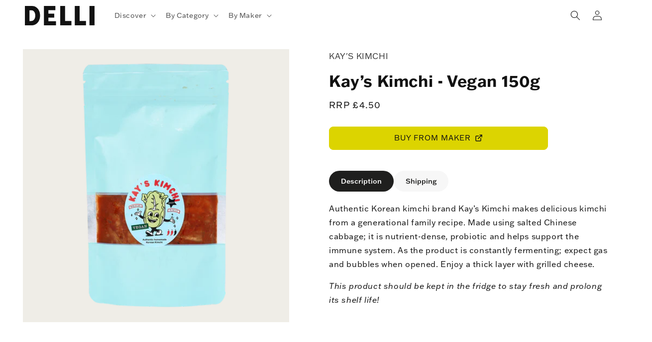

--- FILE ---
content_type: text/html; charset=utf-8
request_url: https://delli.market/products/kay-s-kimchi-vegan-150g
body_size: 24762
content:
<!doctype html>
<html class="js" lang="en">
  <head>
    <meta charset="utf-8">
    <meta http-equiv="X-UA-Compatible" content="IE=edge">
    <meta name="viewport" content="width=device-width,initial-scale=1">
    <meta name="theme-color" content="">
    <link rel="canonical" href="https://delli.market/products/kay-s-kimchi-vegan-150g"><link rel="icon" type="image/png" href="//delli.market/cdn/shop/files/Favicon.png?crop=center&height=32&v=1752068714&width=32"><link rel="preconnect" href="https://fonts.shopifycdn.com" crossorigin><title>
      Kay’s Kimchi - Vegan 150g
 &ndash; DELLI</title>

    
      <meta name="description" content="Authentic Korean kimchi brand Kay’s Kimchi makes delicious kimchi from a generational family recipe. Made using salted Chinese cabbage; it is nutrient-dense, probiotic and helps support the immune system. As the product is constantly fermenting; expect gas and bubbles when opened. Enjoy a thick layer with grilled chees">
    

    

<meta property="og:site_name" content="DELLI">
<meta property="og:url" content="https://delli.market/products/kay-s-kimchi-vegan-150g">
<meta property="og:title" content="Kay’s Kimchi - Vegan 150g">
<meta property="og:type" content="product">
<meta property="og:description" content="Authentic Korean kimchi brand Kay’s Kimchi makes delicious kimchi from a generational family recipe. Made using salted Chinese cabbage; it is nutrient-dense, probiotic and helps support the immune system. As the product is constantly fermenting; expect gas and bubbles when opened. Enjoy a thick layer with grilled chees"><meta property="og:image" content="http://delli.market/cdn/shop/files/35d4011d-d7cb-4294-aa75-8f345d0c7917.png?v=1768574755">
  <meta property="og:image:secure_url" content="https://delli.market/cdn/shop/files/35d4011d-d7cb-4294-aa75-8f345d0c7917.png?v=1768574755">
  <meta property="og:image:width" content="1200">
  <meta property="og:image:height" content="1500"><meta property="og:price:amount" content="4.50">
  <meta property="og:price:currency" content="GBP"><meta name="twitter:card" content="summary_large_image">
<meta name="twitter:title" content="Kay’s Kimchi - Vegan 150g">
<meta name="twitter:description" content="Authentic Korean kimchi brand Kay’s Kimchi makes delicious kimchi from a generational family recipe. Made using salted Chinese cabbage; it is nutrient-dense, probiotic and helps support the immune system. As the product is constantly fermenting; expect gas and bubbles when opened. Enjoy a thick layer with grilled chees">


    <script src="//delli.market/cdn/shop/t/56/assets/constants.js?v=132983761750457495441766051533" defer="defer"></script>
    <script src="//delli.market/cdn/shop/t/56/assets/pubsub.js?v=25310214064522200911766051587" defer="defer"></script>
    <script src="//delli.market/cdn/shop/t/56/assets/global.js?v=20389739651355023591766051538" defer="defer"></script>
    <script src="//delli.market/cdn/shop/t/56/assets/details-disclosure.js?v=156353746926399343851766051535" defer="defer"></script>
    <script src="//delli.market/cdn/shop/t/56/assets/details-modal.js?v=100512237751235737581766051536" defer="defer"></script>
    <script src="//delli.market/cdn/shop/t/56/assets/search-form.js?v=133129549252120666541766051591" defer="defer"></script><script src="//delli.market/cdn/shop/t/56/assets/animations.js?v=88693664871331136111766051511" defer="defer"></script><script>window.performance && window.performance.mark && window.performance.mark('shopify.content_for_header.start');</script><meta name="google-site-verification" content="9swJ3eOw0PSr6ynOBQ4L6b5y1-kK8jzDHBwSFvKCMkE">
<meta id="shopify-digital-wallet" name="shopify-digital-wallet" content="/65228996698/digital_wallets/dialog">
<meta name="shopify-checkout-api-token" content="06e26882f0303ce5dcf5625f19609b60">
<link rel="alternate" type="application/json+oembed" href="https://delli.market/products/kay-s-kimchi-vegan-150g.oembed">
<script async="async" src="/checkouts/internal/preloads.js?locale=en-GB"></script>
<script id="apple-pay-shop-capabilities" type="application/json">{"shopId":65228996698,"countryCode":"GB","currencyCode":"GBP","merchantCapabilities":["supports3DS"],"merchantId":"gid:\/\/shopify\/Shop\/65228996698","merchantName":"DELLI","requiredBillingContactFields":["postalAddress","email"],"requiredShippingContactFields":["postalAddress","email"],"shippingType":"shipping","supportedNetworks":["visa","maestro","masterCard","amex","discover","elo"],"total":{"type":"pending","label":"DELLI","amount":"1.00"},"shopifyPaymentsEnabled":true,"supportsSubscriptions":true}</script>
<script id="shopify-features" type="application/json">{"accessToken":"06e26882f0303ce5dcf5625f19609b60","betas":["rich-media-storefront-analytics"],"domain":"delli.market","predictiveSearch":true,"shopId":65228996698,"locale":"en"}</script>
<script>var Shopify = Shopify || {};
Shopify.shop = "delli-b2b.myshopify.com";
Shopify.locale = "en";
Shopify.currency = {"active":"GBP","rate":"1.0"};
Shopify.country = "GB";
Shopify.theme = {"name":"Heseven - v1.1 - Alice LIVE","id":143986491482,"schema_name":"Dawn","schema_version":"15.4.0","theme_store_id":887,"role":"main"};
Shopify.theme.handle = "null";
Shopify.theme.style = {"id":null,"handle":null};
Shopify.cdnHost = "delli.market/cdn";
Shopify.routes = Shopify.routes || {};
Shopify.routes.root = "/";</script>
<script type="module">!function(o){(o.Shopify=o.Shopify||{}).modules=!0}(window);</script>
<script>!function(o){function n(){var o=[];function n(){o.push(Array.prototype.slice.apply(arguments))}return n.q=o,n}var t=o.Shopify=o.Shopify||{};t.loadFeatures=n(),t.autoloadFeatures=n()}(window);</script>
<script id="shop-js-analytics" type="application/json">{"pageType":"product"}</script>
<script defer="defer" async type="module" src="//delli.market/cdn/shopifycloud/shop-js/modules/v2/client.init-shop-cart-sync_BdyHc3Nr.en.esm.js"></script>
<script defer="defer" async type="module" src="//delli.market/cdn/shopifycloud/shop-js/modules/v2/chunk.common_Daul8nwZ.esm.js"></script>
<script type="module">
  await import("//delli.market/cdn/shopifycloud/shop-js/modules/v2/client.init-shop-cart-sync_BdyHc3Nr.en.esm.js");
await import("//delli.market/cdn/shopifycloud/shop-js/modules/v2/chunk.common_Daul8nwZ.esm.js");

  window.Shopify.SignInWithShop?.initShopCartSync?.({"fedCMEnabled":true,"windoidEnabled":true});

</script>
<script id="__st">var __st={"a":65228996698,"offset":0,"reqid":"832b70ad-4cee-493d-9c61-0ba8352ead25-1768977006","pageurl":"delli.market\/products\/kay-s-kimchi-vegan-150g","u":"ec2b88165cb1","p":"product","rtyp":"product","rid":7480053891162};</script>
<script>window.ShopifyPaypalV4VisibilityTracking = true;</script>
<script id="captcha-bootstrap">!function(){'use strict';const t='contact',e='account',n='new_comment',o=[[t,t],['blogs',n],['comments',n],[t,'customer']],c=[[e,'customer_login'],[e,'guest_login'],[e,'recover_customer_password'],[e,'create_customer']],r=t=>t.map((([t,e])=>`form[action*='/${t}']:not([data-nocaptcha='true']) input[name='form_type'][value='${e}']`)).join(','),a=t=>()=>t?[...document.querySelectorAll(t)].map((t=>t.form)):[];function s(){const t=[...o],e=r(t);return a(e)}const i='password',u='form_key',d=['recaptcha-v3-token','g-recaptcha-response','h-captcha-response',i],f=()=>{try{return window.sessionStorage}catch{return}},m='__shopify_v',_=t=>t.elements[u];function p(t,e,n=!1){try{const o=window.sessionStorage,c=JSON.parse(o.getItem(e)),{data:r}=function(t){const{data:e,action:n}=t;return t[m]||n?{data:e,action:n}:{data:t,action:n}}(c);for(const[e,n]of Object.entries(r))t.elements[e]&&(t.elements[e].value=n);n&&o.removeItem(e)}catch(o){console.error('form repopulation failed',{error:o})}}const l='form_type',E='cptcha';function T(t){t.dataset[E]=!0}const w=window,h=w.document,L='Shopify',v='ce_forms',y='captcha';let A=!1;((t,e)=>{const n=(g='f06e6c50-85a8-45c8-87d0-21a2b65856fe',I='https://cdn.shopify.com/shopifycloud/storefront-forms-hcaptcha/ce_storefront_forms_captcha_hcaptcha.v1.5.2.iife.js',D={infoText:'Protected by hCaptcha',privacyText:'Privacy',termsText:'Terms'},(t,e,n)=>{const o=w[L][v],c=o.bindForm;if(c)return c(t,g,e,D).then(n);var r;o.q.push([[t,g,e,D],n]),r=I,A||(h.body.append(Object.assign(h.createElement('script'),{id:'captcha-provider',async:!0,src:r})),A=!0)});var g,I,D;w[L]=w[L]||{},w[L][v]=w[L][v]||{},w[L][v].q=[],w[L][y]=w[L][y]||{},w[L][y].protect=function(t,e){n(t,void 0,e),T(t)},Object.freeze(w[L][y]),function(t,e,n,w,h,L){const[v,y,A,g]=function(t,e,n){const i=e?o:[],u=t?c:[],d=[...i,...u],f=r(d),m=r(i),_=r(d.filter((([t,e])=>n.includes(e))));return[a(f),a(m),a(_),s()]}(w,h,L),I=t=>{const e=t.target;return e instanceof HTMLFormElement?e:e&&e.form},D=t=>v().includes(t);t.addEventListener('submit',(t=>{const e=I(t);if(!e)return;const n=D(e)&&!e.dataset.hcaptchaBound&&!e.dataset.recaptchaBound,o=_(e),c=g().includes(e)&&(!o||!o.value);(n||c)&&t.preventDefault(),c&&!n&&(function(t){try{if(!f())return;!function(t){const e=f();if(!e)return;const n=_(t);if(!n)return;const o=n.value;o&&e.removeItem(o)}(t);const e=Array.from(Array(32),(()=>Math.random().toString(36)[2])).join('');!function(t,e){_(t)||t.append(Object.assign(document.createElement('input'),{type:'hidden',name:u})),t.elements[u].value=e}(t,e),function(t,e){const n=f();if(!n)return;const o=[...t.querySelectorAll(`input[type='${i}']`)].map((({name:t})=>t)),c=[...d,...o],r={};for(const[a,s]of new FormData(t).entries())c.includes(a)||(r[a]=s);n.setItem(e,JSON.stringify({[m]:1,action:t.action,data:r}))}(t,e)}catch(e){console.error('failed to persist form',e)}}(e),e.submit())}));const S=(t,e)=>{t&&!t.dataset[E]&&(n(t,e.some((e=>e===t))),T(t))};for(const o of['focusin','change'])t.addEventListener(o,(t=>{const e=I(t);D(e)&&S(e,y())}));const B=e.get('form_key'),M=e.get(l),P=B&&M;t.addEventListener('DOMContentLoaded',(()=>{const t=y();if(P)for(const e of t)e.elements[l].value===M&&p(e,B);[...new Set([...A(),...v().filter((t=>'true'===t.dataset.shopifyCaptcha))])].forEach((e=>S(e,t)))}))}(h,new URLSearchParams(w.location.search),n,t,e,['guest_login'])})(!0,!0)}();</script>
<script integrity="sha256-4kQ18oKyAcykRKYeNunJcIwy7WH5gtpwJnB7kiuLZ1E=" data-source-attribution="shopify.loadfeatures" defer="defer" src="//delli.market/cdn/shopifycloud/storefront/assets/storefront/load_feature-a0a9edcb.js" crossorigin="anonymous"></script>
<script data-source-attribution="shopify.dynamic_checkout.dynamic.init">var Shopify=Shopify||{};Shopify.PaymentButton=Shopify.PaymentButton||{isStorefrontPortableWallets:!0,init:function(){window.Shopify.PaymentButton.init=function(){};var t=document.createElement("script");t.src="https://delli.market/cdn/shopifycloud/portable-wallets/latest/portable-wallets.en.js",t.type="module",document.head.appendChild(t)}};
</script>
<script data-source-attribution="shopify.dynamic_checkout.buyer_consent">
  function portableWalletsHideBuyerConsent(e){var t=document.getElementById("shopify-buyer-consent"),n=document.getElementById("shopify-subscription-policy-button");t&&n&&(t.classList.add("hidden"),t.setAttribute("aria-hidden","true"),n.removeEventListener("click",e))}function portableWalletsShowBuyerConsent(e){var t=document.getElementById("shopify-buyer-consent"),n=document.getElementById("shopify-subscription-policy-button");t&&n&&(t.classList.remove("hidden"),t.removeAttribute("aria-hidden"),n.addEventListener("click",e))}window.Shopify?.PaymentButton&&(window.Shopify.PaymentButton.hideBuyerConsent=portableWalletsHideBuyerConsent,window.Shopify.PaymentButton.showBuyerConsent=portableWalletsShowBuyerConsent);
</script>
<script data-source-attribution="shopify.dynamic_checkout.cart.bootstrap">document.addEventListener("DOMContentLoaded",(function(){function t(){return document.querySelector("shopify-accelerated-checkout-cart, shopify-accelerated-checkout")}if(t())Shopify.PaymentButton.init();else{new MutationObserver((function(e,n){t()&&(Shopify.PaymentButton.init(),n.disconnect())})).observe(document.body,{childList:!0,subtree:!0})}}));
</script>
<script id='scb4127' type='text/javascript' async='' src='https://delli.market/cdn/shopifycloud/privacy-banner/storefront-banner.js'></script><link id="shopify-accelerated-checkout-styles" rel="stylesheet" media="screen" href="https://delli.market/cdn/shopifycloud/portable-wallets/latest/accelerated-checkout-backwards-compat.css" crossorigin="anonymous">
<style id="shopify-accelerated-checkout-cart">
        #shopify-buyer-consent {
  margin-top: 1em;
  display: inline-block;
  width: 100%;
}

#shopify-buyer-consent.hidden {
  display: none;
}

#shopify-subscription-policy-button {
  background: none;
  border: none;
  padding: 0;
  text-decoration: underline;
  font-size: inherit;
  cursor: pointer;
}

#shopify-subscription-policy-button::before {
  box-shadow: none;
}

      </style>
<script id="sections-script" data-sections="header" defer="defer" src="//delli.market/cdn/shop/t/56/compiled_assets/scripts.js?v=5674"></script>
<script>window.performance && window.performance.mark && window.performance.mark('shopify.content_for_header.end');</script>

    <link rel="stylesheet" href="https://use.typekit.net/swa4jij.css">

    <style data-shopify>
      @font-face {
  font-family: "Libre Franklin";
  font-weight: 400;
  font-style: normal;
  font-display: swap;
  src: url("//delli.market/cdn/fonts/libre_franklin/librefranklin_n4.a9b0508e1ffb743a0fd6d0614768959c54a27d86.woff2") format("woff2"),
       url("//delli.market/cdn/fonts/libre_franklin/librefranklin_n4.948f6f27caf8552b1a9560176e3f14eeb2c6f202.woff") format("woff");
}

      @font-face {
  font-family: "Libre Franklin";
  font-weight: 700;
  font-style: normal;
  font-display: swap;
  src: url("//delli.market/cdn/fonts/libre_franklin/librefranklin_n7.6739620624550b8695d0cc23f92ffd46eb51c7a3.woff2") format("woff2"),
       url("//delli.market/cdn/fonts/libre_franklin/librefranklin_n7.7cebc205621b23b061b803310af0ad39921ae57d.woff") format("woff");
}

      @font-face {
  font-family: "Libre Franklin";
  font-weight: 400;
  font-style: italic;
  font-display: swap;
  src: url("//delli.market/cdn/fonts/libre_franklin/librefranklin_i4.5cee60cade760b32c7b489f9d561e97341909d7c.woff2") format("woff2"),
       url("//delli.market/cdn/fonts/libre_franklin/librefranklin_i4.2f9ee939c2cc82522dfb62e1a084861f9beeb411.woff") format("woff");
}

      @font-face {
  font-family: "Libre Franklin";
  font-weight: 700;
  font-style: italic;
  font-display: swap;
  src: url("//delli.market/cdn/fonts/libre_franklin/librefranklin_i7.5cd0952dea701f27d5d0eb294c01347335232ef2.woff2") format("woff2"),
       url("//delli.market/cdn/fonts/libre_franklin/librefranklin_i7.41af936a1cd17668e4e060c6e0ad838ccf133ddd.woff") format("woff");
}

      @font-face {
  font-family: "Libre Franklin";
  font-weight: 700;
  font-style: normal;
  font-display: swap;
  src: url("//delli.market/cdn/fonts/libre_franklin/librefranklin_n7.6739620624550b8695d0cc23f92ffd46eb51c7a3.woff2") format("woff2"),
       url("//delli.market/cdn/fonts/libre_franklin/librefranklin_n7.7cebc205621b23b061b803310af0ad39921ae57d.woff") format("woff");
}


      
        :root,
        .color-scheme-1 {
          --color-background: 255,255,255;
        
          --gradient-background: #ffffff;
        

        

        --color-foreground: 18,18,18;
        --color-background-contrast: 191,191,191;
        --color-shadow: 18,18,18;
        --color-button: 220,212,0;
        --color-button-text: 18,18,18;
        --color-secondary-button: 255,255,255;
        --color-secondary-button-text: 18,18,18;
        --color-link: 18,18,18;
        --color-badge-foreground: 18,18,18;
        --color-badge-background: 255,255,255;
        --color-badge-border: 18,18,18;
        --payment-terms-background-color: rgb(255 255 255);
      }
      
        
        .color-scheme-2 {
          --color-background: 255,255,255;
        
          --gradient-background: #ffffff;
        

        

        --color-foreground: 18,18,18;
        --color-background-contrast: 191,191,191;
        --color-shadow: 18,18,18;
        --color-button: 220,212,0;
        --color-button-text: 18,18,18;
        --color-secondary-button: 255,255,255;
        --color-secondary-button-text: 18,18,18;
        --color-link: 18,18,18;
        --color-badge-foreground: 18,18,18;
        --color-badge-background: 255,255,255;
        --color-badge-border: 18,18,18;
        --payment-terms-background-color: rgb(255 255 255);
      }
      
        
        .color-scheme-3 {
          --color-background: 48,73,153;
        
          --gradient-background: #304999;
        

        

        --color-foreground: 255,255,255;
        --color-background-contrast: 18,27,56;
        --color-shadow: 18,18,18;
        --color-button: 220,212,0;
        --color-button-text: 18,18,18;
        --color-secondary-button: 48,73,153;
        --color-secondary-button-text: 255,255,255;
        --color-link: 255,255,255;
        --color-badge-foreground: 255,255,255;
        --color-badge-background: 48,73,153;
        --color-badge-border: 255,255,255;
        --payment-terms-background-color: rgb(48 73 153);
      }
      
        
        .color-scheme-4 {
          --color-background: 249,249,249;
        
          --gradient-background: #f9f9f9;
        

        

        --color-foreground: 18,18,18;
        --color-background-contrast: 185,185,185;
        --color-shadow: 18,18,18;
        --color-button: 220,212,0;
        --color-button-text: 18,18,18;
        --color-secondary-button: 249,249,249;
        --color-secondary-button-text: 255,255,255;
        --color-link: 255,255,255;
        --color-badge-foreground: 18,18,18;
        --color-badge-background: 249,249,249;
        --color-badge-border: 18,18,18;
        --payment-terms-background-color: rgb(249 249 249);
      }
      
        
        .color-scheme-5 {
          --color-background: 48,73,153;
        
          --gradient-background: #304999;
        

        

        --color-foreground: 255,255,255;
        --color-background-contrast: 18,27,56;
        --color-shadow: 18,18,18;
        --color-button: 255,255,255;
        --color-button-text: 48,73,153;
        --color-secondary-button: 48,73,153;
        --color-secondary-button-text: 255,255,255;
        --color-link: 255,255,255;
        --color-badge-foreground: 255,255,255;
        --color-badge-background: 48,73,153;
        --color-badge-border: 255,255,255;
        --payment-terms-background-color: rgb(48 73 153);
      }
      
        
        .color-scheme-e392b23e-872d-4d06-b7bc-319f92ef31c7 {
          --color-background: 220,212,0;
        
          --gradient-background: #dcd400;
        

        

        --color-foreground: 18,18,18;
        --color-background-contrast: 93,89,0;
        --color-shadow: 18,18,18;
        --color-button: 48,73,153;
        --color-button-text: 255,255,255;
        --color-secondary-button: 220,212,0;
        --color-secondary-button-text: 18,18,18;
        --color-link: 18,18,18;
        --color-badge-foreground: 18,18,18;
        --color-badge-background: 220,212,0;
        --color-badge-border: 18,18,18;
        --payment-terms-background-color: rgb(220 212 0);
      }
      
        
        .color-scheme-f5d10010-9ce1-4e85-bfbf-5220d5e246b5 {
          --color-background: 255,255,255;
        
          --gradient-background: #ffffff;
        

        

        --color-foreground: 18,18,18;
        --color-background-contrast: 191,191,191;
        --color-shadow: 18,18,18;
        --color-button: 220,212,0;
        --color-button-text: 18,18,18;
        --color-secondary-button: 255,255,255;
        --color-secondary-button-text: 18,18,18;
        --color-link: 18,18,18;
        --color-badge-foreground: 18,18,18;
        --color-badge-background: 255,255,255;
        --color-badge-border: 18,18,18;
        --payment-terms-background-color: rgb(255 255 255);
      }
      
        
        .color-scheme-d7f8f475-3d2f-4759-b512-e7074062a909 {
          --color-background: 190,150,72;
        
          --gradient-background: #be9648;
        

        

        --color-foreground: 18,18,18;
        --color-background-contrast: 99,78,35;
        --color-shadow: 18,18,18;
        --color-button: 18,18,18;
        --color-button-text: 255,255,255;
        --color-secondary-button: 190,150,72;
        --color-secondary-button-text: 18,18,18;
        --color-link: 18,18,18;
        --color-badge-foreground: 18,18,18;
        --color-badge-background: 190,150,72;
        --color-badge-border: 18,18,18;
        --payment-terms-background-color: rgb(190 150 72);
      }
      
        
        .color-scheme-ac7bbe07-8828-4ef8-8c47-1ddcaed6a6a9 {
          --color-background: 96,50,28;
        
          --gradient-background: #60321c;
        

        

        --color-foreground: 220,212,0;
        --color-background-contrast: 116,60,34;
        --color-shadow: 18,18,18;
        --color-button: 220,212,0;
        --color-button-text: 255,255,255;
        --color-secondary-button: 96,50,28;
        --color-secondary-button-text: 220,212,0;
        --color-link: 220,212,0;
        --color-badge-foreground: 220,212,0;
        --color-badge-background: 96,50,28;
        --color-badge-border: 220,212,0;
        --payment-terms-background-color: rgb(96 50 28);
      }
      
        
        .color-scheme-aec26945-842d-4510-bdda-12dc95106733 {
          --color-background: 48,73,153;
        
          --gradient-background: #304999;
        

        

        --color-foreground: 220,212,0;
        --color-background-contrast: 18,27,56;
        --color-shadow: 18,18,18;
        --color-button: 220,212,0;
        --color-button-text: 255,255,255;
        --color-secondary-button: 48,73,153;
        --color-secondary-button-text: 220,212,0;
        --color-link: 220,212,0;
        --color-badge-foreground: 220,212,0;
        --color-badge-background: 48,73,153;
        --color-badge-border: 220,212,0;
        --payment-terms-background-color: rgb(48 73 153);
      }
      
        
        .color-scheme-1444b741-5818-47df-85ca-b47c930681dd {
          --color-background: 177,50,35;
        
          --gradient-background: #b13223;
        

        

        --color-foreground: 220,212,0;
        --color-background-contrast: 71,20,14;
        --color-shadow: 18,18,18;
        --color-button: 220,212,0;
        --color-button-text: 18,18,18;
        --color-secondary-button: 177,50,35;
        --color-secondary-button-text: 18,18,18;
        --color-link: 18,18,18;
        --color-badge-foreground: 220,212,0;
        --color-badge-background: 177,50,35;
        --color-badge-border: 220,212,0;
        --payment-terms-background-color: rgb(177 50 35);
      }
      
        
        .color-scheme-dfc3e48a-78c4-45e0-8233-141c47c877cd {
          --color-background: 255,255,255;
        
          --gradient-background: #ffffff;
        

        

        --color-foreground: 220,212,0;
        --color-background-contrast: 191,191,191;
        --color-shadow: 18,18,18;
        --color-button: 220,212,0;
        --color-button-text: 18,18,18;
        --color-secondary-button: 255,255,255;
        --color-secondary-button-text: 18,18,18;
        --color-link: 18,18,18;
        --color-badge-foreground: 220,212,0;
        --color-badge-background: 255,255,255;
        --color-badge-border: 220,212,0;
        --payment-terms-background-color: rgb(255 255 255);
      }
      
        
        .color-scheme-76846d8b-2eeb-4db4-bb0b-66a6f13873a5 {
          --color-background: 255,255,255;
        
          --gradient-background: #ffffff;
        

        

        --color-foreground: 255,255,255;
        --color-background-contrast: 191,191,191;
        --color-shadow: 18,18,18;
        --color-button: 220,212,0;
        --color-button-text: 18,18,18;
        --color-secondary-button: 255,255,255;
        --color-secondary-button-text: 255,255,255;
        --color-link: 255,255,255;
        --color-badge-foreground: 255,255,255;
        --color-badge-background: 255,255,255;
        --color-badge-border: 255,255,255;
        --payment-terms-background-color: rgb(255 255 255);
      }
      
        
        .color-scheme-c9c9d246-93cc-459b-9100-7f378c0ec25c {
          --color-background: 190,150,72;
        
          --gradient-background: #be9648;
        

        

        --color-foreground: 48,73,153;
        --color-background-contrast: 99,78,35;
        --color-shadow: 48,73,153;
        --color-button: 48,73,153;
        --color-button-text: 48,73,153;
        --color-secondary-button: 190,150,72;
        --color-secondary-button-text: 48,73,153;
        --color-link: 48,73,153;
        --color-badge-foreground: 48,73,153;
        --color-badge-background: 190,150,72;
        --color-badge-border: 48,73,153;
        --payment-terms-background-color: rgb(190 150 72);
      }
      
        
        .color-scheme-ad862f8f-1f5a-4f3f-9f55-fe060f64a2f2 {
          --color-background: 255,255,255;
        
          --gradient-background: #ffffff;
        

        

        --color-foreground: 18,18,18;
        --color-background-contrast: 191,191,191;
        --color-shadow: 18,18,18;
        --color-button: 220,212,0;
        --color-button-text: 18,18,18;
        --color-secondary-button: 255,255,255;
        --color-secondary-button-text: 18,18,18;
        --color-link: 18,18,18;
        --color-badge-foreground: 18,18,18;
        --color-badge-background: 255,255,255;
        --color-badge-border: 18,18,18;
        --payment-terms-background-color: rgb(255 255 255);
      }
      
        
        .color-scheme-c7edef51-18b8-4c03-9d20-340ed919e475 {
          --color-background: 54,94,221;
        
          --gradient-background: #365edd;
        

        

        --color-foreground: 251,250,245;
        --color-background-contrast: 21,46,126;
        --color-shadow: 18,18,18;
        --color-button: 54,94,221;
        --color-button-text: 251,250,245;
        --color-secondary-button: 54,94,221;
        --color-secondary-button-text: 251,250,245;
        --color-link: 251,250,245;
        --color-badge-foreground: 251,250,245;
        --color-badge-background: 54,94,221;
        --color-badge-border: 251,250,245;
        --payment-terms-background-color: rgb(54 94 221);
      }
      

      body, .color-scheme-1, .color-scheme-2, .color-scheme-3, .color-scheme-4, .color-scheme-5, .color-scheme-e392b23e-872d-4d06-b7bc-319f92ef31c7, .color-scheme-f5d10010-9ce1-4e85-bfbf-5220d5e246b5, .color-scheme-d7f8f475-3d2f-4759-b512-e7074062a909, .color-scheme-ac7bbe07-8828-4ef8-8c47-1ddcaed6a6a9, .color-scheme-aec26945-842d-4510-bdda-12dc95106733, .color-scheme-1444b741-5818-47df-85ca-b47c930681dd, .color-scheme-dfc3e48a-78c4-45e0-8233-141c47c877cd, .color-scheme-76846d8b-2eeb-4db4-bb0b-66a6f13873a5, .color-scheme-c9c9d246-93cc-459b-9100-7f378c0ec25c, .color-scheme-ad862f8f-1f5a-4f3f-9f55-fe060f64a2f2, .color-scheme-c7edef51-18b8-4c03-9d20-340ed919e475 {
        color: rgba(var(--color-foreground), 1);
        background-color: rgb(var(--color-background));
      }

      :root {
        --font-body-family: "Libre Franklin", sans-serif;
        --font-body-style: normal;
        --font-body-weight: 400;
        --font-body-weight-bold: 700;

        --font-heading-family: "Libre Franklin", sans-serif;
        --font-heading-style: normal;
        --font-heading-weight: 700;

        --font-body-scale: 1.0;
        --font-heading-scale: 1.0;

        --media-padding: px;
        --media-border-opacity: 0.05;
        --media-border-width: 0px;
        --media-radius: 8px;
        --media-shadow-opacity: 0.0;
        --media-shadow-horizontal-offset: 0px;
        --media-shadow-vertical-offset: 4px;
        --media-shadow-blur-radius: 5px;
        --media-shadow-visible: 0;

        --page-width: 160rem;
        --page-width-margin: 0rem;

        --product-card-image-padding: 0.0rem;
        --product-card-corner-radius: 0.8rem;
        --product-card-text-alignment: left;
        --product-card-border-width: 0.0rem;
        --product-card-border-opacity: 0.0;
        --product-card-shadow-opacity: 0.0;
        --product-card-shadow-visible: 0;
        --product-card-shadow-horizontal-offset: 0.0rem;
        --product-card-shadow-vertical-offset: 0.4rem;
        --product-card-shadow-blur-radius: 0.5rem;

        --collection-card-image-padding: 0.0rem;
        --collection-card-corner-radius: 0.8rem;
        --collection-card-text-alignment: left;
        --collection-card-border-width: 0.0rem;
        --collection-card-border-opacity: 0.1;
        --collection-card-shadow-opacity: 0.0;
        --collection-card-shadow-visible: 0;
        --collection-card-shadow-horizontal-offset: 0.0rem;
        --collection-card-shadow-vertical-offset: 0.4rem;
        --collection-card-shadow-blur-radius: 0.5rem;

        --blog-card-image-padding: 0.0rem;
        --blog-card-corner-radius: 0.0rem;
        --blog-card-text-alignment: left;
        --blog-card-border-width: 0.0rem;
        --blog-card-border-opacity: 0.1;
        --blog-card-shadow-opacity: 0.0;
        --blog-card-shadow-visible: 0;
        --blog-card-shadow-horizontal-offset: 0.0rem;
        --blog-card-shadow-vertical-offset: 0.4rem;
        --blog-card-shadow-blur-radius: 0.5rem;

        --badge-corner-radius: 4.0rem;

        --popup-border-width: 1px;
        --popup-border-opacity: 0.1;
        --popup-corner-radius: 8px;
        --popup-shadow-opacity: 0.05;
        --popup-shadow-horizontal-offset: 0px;
        --popup-shadow-vertical-offset: 4px;
        --popup-shadow-blur-radius: 5px;

        --drawer-border-width: 1px;
        --drawer-border-opacity: 0.1;
        --drawer-shadow-opacity: 0.0;
        --drawer-shadow-horizontal-offset: 0px;
        --drawer-shadow-vertical-offset: 4px;
        --drawer-shadow-blur-radius: 5px;

        --spacing-sections-desktop: 0px;
        --spacing-sections-mobile: 0px;

        --grid-desktop-vertical-spacing: 8px;
        --grid-desktop-horizontal-spacing: 8px;
        --grid-mobile-vertical-spacing: 4px;
        --grid-mobile-horizontal-spacing: 4px;

        --text-boxes-border-opacity: 0.1;
        --text-boxes-border-width: 0px;
        --text-boxes-radius: 0px;
        --text-boxes-shadow-opacity: 0.0;
        --text-boxes-shadow-visible: 0;
        --text-boxes-shadow-horizontal-offset: 0px;
        --text-boxes-shadow-vertical-offset: 4px;
        --text-boxes-shadow-blur-radius: 5px;

        --buttons-radius: 8px;
        --buttons-radius-outset: 9px;
        --buttons-border-width: 1px;
        --buttons-border-opacity: 1.0;
        --buttons-shadow-opacity: 0.0;
        --buttons-shadow-visible: 0;
        --buttons-shadow-horizontal-offset: 0px;
        --buttons-shadow-vertical-offset: 4px;
        --buttons-shadow-blur-radius: 5px;
        --buttons-border-offset: 0.3px;

        --inputs-radius: 8px;
        --inputs-border-width: 1px;
        --inputs-border-opacity: 0.55;
        --inputs-shadow-opacity: 0.0;
        --inputs-shadow-horizontal-offset: 0px;
        --inputs-margin-offset: 0px;
        --inputs-shadow-vertical-offset: 0px;
        --inputs-shadow-blur-radius: 5px;
        --inputs-radius-outset: 9px;

        --variant-pills-radius: 40px;
        --variant-pills-border-width: 1px;
        --variant-pills-border-opacity: 0.55;
        --variant-pills-shadow-opacity: 0.0;
        --variant-pills-shadow-horizontal-offset: 0px;
        --variant-pills-shadow-vertical-offset: 4px;
        --variant-pills-shadow-blur-radius: 5px;
      }

      *,
      *::before,
      *::after {
        box-sizing: inherit;
      }

      html {
        box-sizing: border-box;
        font-size: calc(var(--font-body-scale) * 62.5%);
        height: 100%;
      }

      body {
        display: grid;
        grid-template-rows: auto auto 1fr auto;
        grid-template-columns: 100%;
        min-height: 100%;
        margin: 0;
        font-size: 1.5rem;
        letter-spacing: 0.06rem;
        line-height: calc(1 + 0.8 / var(--font-body-scale));
        font-family: var(--font-body-family);
        font-style: var(--font-body-style);
        font-weight: var(--font-body-weight);
      }

      @media screen and (min-width: 750px) {
        body {
          font-size: 1.6rem;
        }
      }
    </style>

    <link href="//delli.market/cdn/shop/t/56/assets/base.css?v=140825090647383581021767176832" rel="stylesheet" type="text/css" media="all" />
    <link rel="stylesheet" href="//delli.market/cdn/shop/t/56/assets/component-cart-items.css?v=13033300910818915211766051517" media="print" onload="this.media='all'">


     <link href="//delli.market/cdn/shop/t/56/assets/custom.css?v=152639807649560953051766051534" rel="stylesheet" type="text/css" media="all" />

      <link rel="preload" as="font" href="//delli.market/cdn/fonts/libre_franklin/librefranklin_n4.a9b0508e1ffb743a0fd6d0614768959c54a27d86.woff2" type="font/woff2" crossorigin>
      

      <link rel="preload" as="font" href="//delli.market/cdn/fonts/libre_franklin/librefranklin_n7.6739620624550b8695d0cc23f92ffd46eb51c7a3.woff2" type="font/woff2" crossorigin>
      
<link
        rel="stylesheet"
        href="//delli.market/cdn/shop/t/56/assets/component-predictive-search.css?v=118923337488134913561766051527"
        media="print"
        onload="this.media='all'"
      ><script>
      if (Shopify.designMode) {
        document.documentElement.classList.add('shopify-design-mode');
      }
    </script>
  <!-- BEGIN app block: shopify://apps/klaviyo-email-marketing-sms/blocks/klaviyo-onsite-embed/2632fe16-c075-4321-a88b-50b567f42507 -->












  <script async src="https://static.klaviyo.com/onsite/js/WZGbQW/klaviyo.js?company_id=WZGbQW"></script>
  <script>!function(){if(!window.klaviyo){window._klOnsite=window._klOnsite||[];try{window.klaviyo=new Proxy({},{get:function(n,i){return"push"===i?function(){var n;(n=window._klOnsite).push.apply(n,arguments)}:function(){for(var n=arguments.length,o=new Array(n),w=0;w<n;w++)o[w]=arguments[w];var t="function"==typeof o[o.length-1]?o.pop():void 0,e=new Promise((function(n){window._klOnsite.push([i].concat(o,[function(i){t&&t(i),n(i)}]))}));return e}}})}catch(n){window.klaviyo=window.klaviyo||[],window.klaviyo.push=function(){var n;(n=window._klOnsite).push.apply(n,arguments)}}}}();</script>

  
    <script id="viewed_product">
      if (item == null) {
        var _learnq = _learnq || [];

        var MetafieldReviews = null
        var MetafieldYotpoRating = null
        var MetafieldYotpoCount = null
        var MetafieldLooxRating = null
        var MetafieldLooxCount = null
        var okendoProduct = null
        var okendoProductReviewCount = null
        var okendoProductReviewAverageValue = null
        try {
          // The following fields are used for Customer Hub recently viewed in order to add reviews.
          // This information is not part of __kla_viewed. Instead, it is part of __kla_viewed_reviewed_items
          MetafieldReviews = {};
          MetafieldYotpoRating = null
          MetafieldYotpoCount = null
          MetafieldLooxRating = null
          MetafieldLooxCount = null

          okendoProduct = null
          // If the okendo metafield is not legacy, it will error, which then requires the new json formatted data
          if (okendoProduct && 'error' in okendoProduct) {
            okendoProduct = null
          }
          okendoProductReviewCount = okendoProduct ? okendoProduct.reviewCount : null
          okendoProductReviewAverageValue = okendoProduct ? okendoProduct.reviewAverageValue : null
        } catch (error) {
          console.error('Error in Klaviyo onsite reviews tracking:', error);
        }

        var item = {
          Name: "Kay’s Kimchi - Vegan 150g",
          ProductID: 7480053891162,
          Categories: ["Best Sellers","Browse all","Chilled","East \u0026 Southeast Asian","Food","For The Cooks","Health Under £30","Jarred Goods","Kay's Kimchi","Kimchi","Korean","New In","New In","Noodles \u0026 Toppers","Quick Order","Savoury Snacks","Shop All","Snacks","Stocking Fillers \u0026 Secret Santa Gifts","Trending","Under £20","Vegan"],
          ImageURL: "https://delli.market/cdn/shop/files/35d4011d-d7cb-4294-aa75-8f345d0c7917_grande.png?v=1768574755",
          URL: "https://delli.market/products/kay-s-kimchi-vegan-150g",
          Brand: "Kay's Kimchi",
          Price: "£4.50",
          Value: "4.50",
          CompareAtPrice: "£0.00"
        };
        _learnq.push(['track', 'Viewed Product', item]);
        _learnq.push(['trackViewedItem', {
          Title: item.Name,
          ItemId: item.ProductID,
          Categories: item.Categories,
          ImageUrl: item.ImageURL,
          Url: item.URL,
          Metadata: {
            Brand: item.Brand,
            Price: item.Price,
            Value: item.Value,
            CompareAtPrice: item.CompareAtPrice
          },
          metafields:{
            reviews: MetafieldReviews,
            yotpo:{
              rating: MetafieldYotpoRating,
              count: MetafieldYotpoCount,
            },
            loox:{
              rating: MetafieldLooxRating,
              count: MetafieldLooxCount,
            },
            okendo: {
              rating: okendoProductReviewAverageValue,
              count: okendoProductReviewCount,
            }
          }
        }]);
      }
    </script>
  




  <script>
    window.klaviyoReviewsProductDesignMode = false
  </script>







<!-- END app block --><!-- BEGIN app block: shopify://apps/instant-section-page-builder/blocks/instant_core/927e19d9-4e68-41db-99c7-d8debdc1f80d -->
<script>
window.Instant = {
  initialized: true,
  initializedAppEmbed: true,
  initializedVersion: 'latest',
  swiperScriptUrl: 'https://cdn.shopify.com/extensions/019bc6a9-73b5-7215-ba7a-5c83a88c0b68/instant-shopify-66/assets/swiper-bundle.min.js'
};
</script>

<!-- END app block --><script src="https://cdn.shopify.com/extensions/019bc6a9-73b5-7215-ba7a-5c83a88c0b68/instant-shopify-66/assets/instant-core.min.js" type="text/javascript" defer="defer"></script>
<link href="https://monorail-edge.shopifysvc.com" rel="dns-prefetch">
<script>(function(){if ("sendBeacon" in navigator && "performance" in window) {try {var session_token_from_headers = performance.getEntriesByType('navigation')[0].serverTiming.find(x => x.name == '_s').description;} catch {var session_token_from_headers = undefined;}var session_cookie_matches = document.cookie.match(/_shopify_s=([^;]*)/);var session_token_from_cookie = session_cookie_matches && session_cookie_matches.length === 2 ? session_cookie_matches[1] : "";var session_token = session_token_from_headers || session_token_from_cookie || "";function handle_abandonment_event(e) {var entries = performance.getEntries().filter(function(entry) {return /monorail-edge.shopifysvc.com/.test(entry.name);});if (!window.abandonment_tracked && entries.length === 0) {window.abandonment_tracked = true;var currentMs = Date.now();var navigation_start = performance.timing.navigationStart;var payload = {shop_id: 65228996698,url: window.location.href,navigation_start,duration: currentMs - navigation_start,session_token,page_type: "product"};window.navigator.sendBeacon("https://monorail-edge.shopifysvc.com/v1/produce", JSON.stringify({schema_id: "online_store_buyer_site_abandonment/1.1",payload: payload,metadata: {event_created_at_ms: currentMs,event_sent_at_ms: currentMs}}));}}window.addEventListener('pagehide', handle_abandonment_event);}}());</script>
<script id="web-pixels-manager-setup">(function e(e,d,r,n,o){if(void 0===o&&(o={}),!Boolean(null===(a=null===(i=window.Shopify)||void 0===i?void 0:i.analytics)||void 0===a?void 0:a.replayQueue)){var i,a;window.Shopify=window.Shopify||{};var t=window.Shopify;t.analytics=t.analytics||{};var s=t.analytics;s.replayQueue=[],s.publish=function(e,d,r){return s.replayQueue.push([e,d,r]),!0};try{self.performance.mark("wpm:start")}catch(e){}var l=function(){var e={modern:/Edge?\/(1{2}[4-9]|1[2-9]\d|[2-9]\d{2}|\d{4,})\.\d+(\.\d+|)|Firefox\/(1{2}[4-9]|1[2-9]\d|[2-9]\d{2}|\d{4,})\.\d+(\.\d+|)|Chrom(ium|e)\/(9{2}|\d{3,})\.\d+(\.\d+|)|(Maci|X1{2}).+ Version\/(15\.\d+|(1[6-9]|[2-9]\d|\d{3,})\.\d+)([,.]\d+|)( \(\w+\)|)( Mobile\/\w+|) Safari\/|Chrome.+OPR\/(9{2}|\d{3,})\.\d+\.\d+|(CPU[ +]OS|iPhone[ +]OS|CPU[ +]iPhone|CPU IPhone OS|CPU iPad OS)[ +]+(15[._]\d+|(1[6-9]|[2-9]\d|\d{3,})[._]\d+)([._]\d+|)|Android:?[ /-](13[3-9]|1[4-9]\d|[2-9]\d{2}|\d{4,})(\.\d+|)(\.\d+|)|Android.+Firefox\/(13[5-9]|1[4-9]\d|[2-9]\d{2}|\d{4,})\.\d+(\.\d+|)|Android.+Chrom(ium|e)\/(13[3-9]|1[4-9]\d|[2-9]\d{2}|\d{4,})\.\d+(\.\d+|)|SamsungBrowser\/([2-9]\d|\d{3,})\.\d+/,legacy:/Edge?\/(1[6-9]|[2-9]\d|\d{3,})\.\d+(\.\d+|)|Firefox\/(5[4-9]|[6-9]\d|\d{3,})\.\d+(\.\d+|)|Chrom(ium|e)\/(5[1-9]|[6-9]\d|\d{3,})\.\d+(\.\d+|)([\d.]+$|.*Safari\/(?![\d.]+ Edge\/[\d.]+$))|(Maci|X1{2}).+ Version\/(10\.\d+|(1[1-9]|[2-9]\d|\d{3,})\.\d+)([,.]\d+|)( \(\w+\)|)( Mobile\/\w+|) Safari\/|Chrome.+OPR\/(3[89]|[4-9]\d|\d{3,})\.\d+\.\d+|(CPU[ +]OS|iPhone[ +]OS|CPU[ +]iPhone|CPU IPhone OS|CPU iPad OS)[ +]+(10[._]\d+|(1[1-9]|[2-9]\d|\d{3,})[._]\d+)([._]\d+|)|Android:?[ /-](13[3-9]|1[4-9]\d|[2-9]\d{2}|\d{4,})(\.\d+|)(\.\d+|)|Mobile Safari.+OPR\/([89]\d|\d{3,})\.\d+\.\d+|Android.+Firefox\/(13[5-9]|1[4-9]\d|[2-9]\d{2}|\d{4,})\.\d+(\.\d+|)|Android.+Chrom(ium|e)\/(13[3-9]|1[4-9]\d|[2-9]\d{2}|\d{4,})\.\d+(\.\d+|)|Android.+(UC? ?Browser|UCWEB|U3)[ /]?(15\.([5-9]|\d{2,})|(1[6-9]|[2-9]\d|\d{3,})\.\d+)\.\d+|SamsungBrowser\/(5\.\d+|([6-9]|\d{2,})\.\d+)|Android.+MQ{2}Browser\/(14(\.(9|\d{2,})|)|(1[5-9]|[2-9]\d|\d{3,})(\.\d+|))(\.\d+|)|K[Aa][Ii]OS\/(3\.\d+|([4-9]|\d{2,})\.\d+)(\.\d+|)/},d=e.modern,r=e.legacy,n=navigator.userAgent;return n.match(d)?"modern":n.match(r)?"legacy":"unknown"}(),u="modern"===l?"modern":"legacy",c=(null!=n?n:{modern:"",legacy:""})[u],f=function(e){return[e.baseUrl,"/wpm","/b",e.hashVersion,"modern"===e.buildTarget?"m":"l",".js"].join("")}({baseUrl:d,hashVersion:r,buildTarget:u}),m=function(e){var d=e.version,r=e.bundleTarget,n=e.surface,o=e.pageUrl,i=e.monorailEndpoint;return{emit:function(e){var a=e.status,t=e.errorMsg,s=(new Date).getTime(),l=JSON.stringify({metadata:{event_sent_at_ms:s},events:[{schema_id:"web_pixels_manager_load/3.1",payload:{version:d,bundle_target:r,page_url:o,status:a,surface:n,error_msg:t},metadata:{event_created_at_ms:s}}]});if(!i)return console&&console.warn&&console.warn("[Web Pixels Manager] No Monorail endpoint provided, skipping logging."),!1;try{return self.navigator.sendBeacon.bind(self.navigator)(i,l)}catch(e){}var u=new XMLHttpRequest;try{return u.open("POST",i,!0),u.setRequestHeader("Content-Type","text/plain"),u.send(l),!0}catch(e){return console&&console.warn&&console.warn("[Web Pixels Manager] Got an unhandled error while logging to Monorail."),!1}}}}({version:r,bundleTarget:l,surface:e.surface,pageUrl:self.location.href,monorailEndpoint:e.monorailEndpoint});try{o.browserTarget=l,function(e){var d=e.src,r=e.async,n=void 0===r||r,o=e.onload,i=e.onerror,a=e.sri,t=e.scriptDataAttributes,s=void 0===t?{}:t,l=document.createElement("script"),u=document.querySelector("head"),c=document.querySelector("body");if(l.async=n,l.src=d,a&&(l.integrity=a,l.crossOrigin="anonymous"),s)for(var f in s)if(Object.prototype.hasOwnProperty.call(s,f))try{l.dataset[f]=s[f]}catch(e){}if(o&&l.addEventListener("load",o),i&&l.addEventListener("error",i),u)u.appendChild(l);else{if(!c)throw new Error("Did not find a head or body element to append the script");c.appendChild(l)}}({src:f,async:!0,onload:function(){if(!function(){var e,d;return Boolean(null===(d=null===(e=window.Shopify)||void 0===e?void 0:e.analytics)||void 0===d?void 0:d.initialized)}()){var d=window.webPixelsManager.init(e)||void 0;if(d){var r=window.Shopify.analytics;r.replayQueue.forEach((function(e){var r=e[0],n=e[1],o=e[2];d.publishCustomEvent(r,n,o)})),r.replayQueue=[],r.publish=d.publishCustomEvent,r.visitor=d.visitor,r.initialized=!0}}},onerror:function(){return m.emit({status:"failed",errorMsg:"".concat(f," has failed to load")})},sri:function(e){var d=/^sha384-[A-Za-z0-9+/=]+$/;return"string"==typeof e&&d.test(e)}(c)?c:"",scriptDataAttributes:o}),m.emit({status:"loading"})}catch(e){m.emit({status:"failed",errorMsg:(null==e?void 0:e.message)||"Unknown error"})}}})({shopId: 65228996698,storefrontBaseUrl: "https://delli.market",extensionsBaseUrl: "https://extensions.shopifycdn.com/cdn/shopifycloud/web-pixels-manager",monorailEndpoint: "https://monorail-edge.shopifysvc.com/unstable/produce_batch",surface: "storefront-renderer",enabledBetaFlags: ["2dca8a86"],webPixelsConfigList: [{"id":"1712259162","configuration":"{\"config\":\"{\\\"google_tag_ids\\\":[\\\"GT-NFDC3GWR\\\"],\\\"target_country\\\":\\\"ZZ\\\",\\\"gtag_events\\\":[{\\\"type\\\":\\\"view_item\\\",\\\"action_label\\\":\\\"MC-LP2GX0032X\\\"},{\\\"type\\\":\\\"purchase\\\",\\\"action_label\\\":\\\"MC-LP2GX0032X\\\"},{\\\"type\\\":\\\"page_view\\\",\\\"action_label\\\":\\\"MC-LP2GX0032X\\\"}],\\\"enable_monitoring_mode\\\":false}\"}","eventPayloadVersion":"v1","runtimeContext":"OPEN","scriptVersion":"b2a88bafab3e21179ed38636efcd8a93","type":"APP","apiClientId":1780363,"privacyPurposes":[],"dataSharingAdjustments":{"protectedCustomerApprovalScopes":["read_customer_address","read_customer_email","read_customer_name","read_customer_personal_data","read_customer_phone"]}},{"id":"1660846170","configuration":"{\"accountID\":\"WZGbQW\",\"webPixelConfig\":\"eyJlbmFibGVBZGRlZFRvQ2FydEV2ZW50cyI6IHRydWV9\"}","eventPayloadVersion":"v1","runtimeContext":"STRICT","scriptVersion":"524f6c1ee37bacdca7657a665bdca589","type":"APP","apiClientId":123074,"privacyPurposes":["ANALYTICS","MARKETING"],"dataSharingAdjustments":{"protectedCustomerApprovalScopes":["read_customer_address","read_customer_email","read_customer_name","read_customer_personal_data","read_customer_phone"]}},{"id":"1568505946","configuration":"{\"siteId\":\"DZkScYVBwamygJO4\"}","eventPayloadVersion":"v1","runtimeContext":"STRICT","scriptVersion":"c9406bb6835a3b96d17b5d48e4254f48","type":"APP","apiClientId":45694124033,"privacyPurposes":["ANALYTICS"],"dataSharingAdjustments":{"protectedCustomerApprovalScopes":[]}},{"id":"1454178394","configuration":"{\"accountID\":\"validator\",\"validation_enabled\":\"false\"}","eventPayloadVersion":"v1","runtimeContext":"STRICT","scriptVersion":"55a62512d052eb9f981f783397a2f92e","type":"APP","apiClientId":95566430209,"privacyPurposes":["ANALYTICS","MARKETING","SALE_OF_DATA"],"dataSharingAdjustments":{"protectedCustomerApprovalScopes":[]}},{"id":"shopify-app-pixel","configuration":"{}","eventPayloadVersion":"v1","runtimeContext":"STRICT","scriptVersion":"0450","apiClientId":"shopify-pixel","type":"APP","privacyPurposes":["ANALYTICS","MARKETING"]},{"id":"shopify-custom-pixel","eventPayloadVersion":"v1","runtimeContext":"LAX","scriptVersion":"0450","apiClientId":"shopify-pixel","type":"CUSTOM","privacyPurposes":["ANALYTICS","MARKETING"]}],isMerchantRequest: false,initData: {"shop":{"name":"DELLI","paymentSettings":{"currencyCode":"GBP"},"myshopifyDomain":"delli-b2b.myshopify.com","countryCode":"GB","storefrontUrl":"https:\/\/delli.market"},"customer":null,"cart":null,"checkout":null,"productVariants":[{"price":{"amount":4.5,"currencyCode":"GBP"},"product":{"title":"Kay’s Kimchi - Vegan 150g","vendor":"Kay's Kimchi","id":"7480053891162","untranslatedTitle":"Kay’s Kimchi - Vegan 150g","url":"\/products\/kay-s-kimchi-vegan-150g","type":"Jarred goods"},"id":"41962687004762","image":{"src":"\/\/delli.market\/cdn\/shop\/files\/35d4011d-d7cb-4294-aa75-8f345d0c7917.png?v=1768574755"},"sku":"7480053891162","title":"Default Title","untranslatedTitle":"Default Title"}],"purchasingCompany":null},},"https://delli.market/cdn","fcfee988w5aeb613cpc8e4bc33m6693e112",{"modern":"","legacy":""},{"shopId":"65228996698","storefrontBaseUrl":"https:\/\/delli.market","extensionBaseUrl":"https:\/\/extensions.shopifycdn.com\/cdn\/shopifycloud\/web-pixels-manager","surface":"storefront-renderer","enabledBetaFlags":"[\"2dca8a86\"]","isMerchantRequest":"false","hashVersion":"fcfee988w5aeb613cpc8e4bc33m6693e112","publish":"custom","events":"[[\"page_viewed\",{}],[\"product_viewed\",{\"productVariant\":{\"price\":{\"amount\":4.5,\"currencyCode\":\"GBP\"},\"product\":{\"title\":\"Kay’s Kimchi - Vegan 150g\",\"vendor\":\"Kay's Kimchi\",\"id\":\"7480053891162\",\"untranslatedTitle\":\"Kay’s Kimchi - Vegan 150g\",\"url\":\"\/products\/kay-s-kimchi-vegan-150g\",\"type\":\"Jarred goods\"},\"id\":\"41962687004762\",\"image\":{\"src\":\"\/\/delli.market\/cdn\/shop\/files\/35d4011d-d7cb-4294-aa75-8f345d0c7917.png?v=1768574755\"},\"sku\":\"7480053891162\",\"title\":\"Default Title\",\"untranslatedTitle\":\"Default Title\"}}]]"});</script><script>
  window.ShopifyAnalytics = window.ShopifyAnalytics || {};
  window.ShopifyAnalytics.meta = window.ShopifyAnalytics.meta || {};
  window.ShopifyAnalytics.meta.currency = 'GBP';
  var meta = {"product":{"id":7480053891162,"gid":"gid:\/\/shopify\/Product\/7480053891162","vendor":"Kay's Kimchi","type":"Jarred goods","handle":"kay-s-kimchi-vegan-150g","variants":[{"id":41962687004762,"price":450,"name":"Kay’s Kimchi - Vegan 150g","public_title":null,"sku":"7480053891162"}],"remote":false},"page":{"pageType":"product","resourceType":"product","resourceId":7480053891162,"requestId":"832b70ad-4cee-493d-9c61-0ba8352ead25-1768977006"}};
  for (var attr in meta) {
    window.ShopifyAnalytics.meta[attr] = meta[attr];
  }
</script>
<script class="analytics">
  (function () {
    var customDocumentWrite = function(content) {
      var jquery = null;

      if (window.jQuery) {
        jquery = window.jQuery;
      } else if (window.Checkout && window.Checkout.$) {
        jquery = window.Checkout.$;
      }

      if (jquery) {
        jquery('body').append(content);
      }
    };

    var hasLoggedConversion = function(token) {
      if (token) {
        return document.cookie.indexOf('loggedConversion=' + token) !== -1;
      }
      return false;
    }

    var setCookieIfConversion = function(token) {
      if (token) {
        var twoMonthsFromNow = new Date(Date.now());
        twoMonthsFromNow.setMonth(twoMonthsFromNow.getMonth() + 2);

        document.cookie = 'loggedConversion=' + token + '; expires=' + twoMonthsFromNow;
      }
    }

    var trekkie = window.ShopifyAnalytics.lib = window.trekkie = window.trekkie || [];
    if (trekkie.integrations) {
      return;
    }
    trekkie.methods = [
      'identify',
      'page',
      'ready',
      'track',
      'trackForm',
      'trackLink'
    ];
    trekkie.factory = function(method) {
      return function() {
        var args = Array.prototype.slice.call(arguments);
        args.unshift(method);
        trekkie.push(args);
        return trekkie;
      };
    };
    for (var i = 0; i < trekkie.methods.length; i++) {
      var key = trekkie.methods[i];
      trekkie[key] = trekkie.factory(key);
    }
    trekkie.load = function(config) {
      trekkie.config = config || {};
      trekkie.config.initialDocumentCookie = document.cookie;
      var first = document.getElementsByTagName('script')[0];
      var script = document.createElement('script');
      script.type = 'text/javascript';
      script.onerror = function(e) {
        var scriptFallback = document.createElement('script');
        scriptFallback.type = 'text/javascript';
        scriptFallback.onerror = function(error) {
                var Monorail = {
      produce: function produce(monorailDomain, schemaId, payload) {
        var currentMs = new Date().getTime();
        var event = {
          schema_id: schemaId,
          payload: payload,
          metadata: {
            event_created_at_ms: currentMs,
            event_sent_at_ms: currentMs
          }
        };
        return Monorail.sendRequest("https://" + monorailDomain + "/v1/produce", JSON.stringify(event));
      },
      sendRequest: function sendRequest(endpointUrl, payload) {
        // Try the sendBeacon API
        if (window && window.navigator && typeof window.navigator.sendBeacon === 'function' && typeof window.Blob === 'function' && !Monorail.isIos12()) {
          var blobData = new window.Blob([payload], {
            type: 'text/plain'
          });

          if (window.navigator.sendBeacon(endpointUrl, blobData)) {
            return true;
          } // sendBeacon was not successful

        } // XHR beacon

        var xhr = new XMLHttpRequest();

        try {
          xhr.open('POST', endpointUrl);
          xhr.setRequestHeader('Content-Type', 'text/plain');
          xhr.send(payload);
        } catch (e) {
          console.log(e);
        }

        return false;
      },
      isIos12: function isIos12() {
        return window.navigator.userAgent.lastIndexOf('iPhone; CPU iPhone OS 12_') !== -1 || window.navigator.userAgent.lastIndexOf('iPad; CPU OS 12_') !== -1;
      }
    };
    Monorail.produce('monorail-edge.shopifysvc.com',
      'trekkie_storefront_load_errors/1.1',
      {shop_id: 65228996698,
      theme_id: 143986491482,
      app_name: "storefront",
      context_url: window.location.href,
      source_url: "//delli.market/cdn/s/trekkie.storefront.cd680fe47e6c39ca5d5df5f0a32d569bc48c0f27.min.js"});

        };
        scriptFallback.async = true;
        scriptFallback.src = '//delli.market/cdn/s/trekkie.storefront.cd680fe47e6c39ca5d5df5f0a32d569bc48c0f27.min.js';
        first.parentNode.insertBefore(scriptFallback, first);
      };
      script.async = true;
      script.src = '//delli.market/cdn/s/trekkie.storefront.cd680fe47e6c39ca5d5df5f0a32d569bc48c0f27.min.js';
      first.parentNode.insertBefore(script, first);
    };
    trekkie.load(
      {"Trekkie":{"appName":"storefront","development":false,"defaultAttributes":{"shopId":65228996698,"isMerchantRequest":null,"themeId":143986491482,"themeCityHash":"15842403275130962173","contentLanguage":"en","currency":"GBP","eventMetadataId":"fcaca1d9-2a32-46f2-8bf7-9dda70f695be"},"isServerSideCookieWritingEnabled":true,"monorailRegion":"shop_domain","enabledBetaFlags":["65f19447"]},"Session Attribution":{},"S2S":{"facebookCapiEnabled":false,"source":"trekkie-storefront-renderer","apiClientId":580111}}
    );

    var loaded = false;
    trekkie.ready(function() {
      if (loaded) return;
      loaded = true;

      window.ShopifyAnalytics.lib = window.trekkie;

      var originalDocumentWrite = document.write;
      document.write = customDocumentWrite;
      try { window.ShopifyAnalytics.merchantGoogleAnalytics.call(this); } catch(error) {};
      document.write = originalDocumentWrite;

      window.ShopifyAnalytics.lib.page(null,{"pageType":"product","resourceType":"product","resourceId":7480053891162,"requestId":"832b70ad-4cee-493d-9c61-0ba8352ead25-1768977006","shopifyEmitted":true});

      var match = window.location.pathname.match(/checkouts\/(.+)\/(thank_you|post_purchase)/)
      var token = match? match[1]: undefined;
      if (!hasLoggedConversion(token)) {
        setCookieIfConversion(token);
        window.ShopifyAnalytics.lib.track("Viewed Product",{"currency":"GBP","variantId":41962687004762,"productId":7480053891162,"productGid":"gid:\/\/shopify\/Product\/7480053891162","name":"Kay’s Kimchi - Vegan 150g","price":"4.50","sku":"7480053891162","brand":"Kay's Kimchi","variant":null,"category":"Jarred goods","nonInteraction":true,"remote":false},undefined,undefined,{"shopifyEmitted":true});
      window.ShopifyAnalytics.lib.track("monorail:\/\/trekkie_storefront_viewed_product\/1.1",{"currency":"GBP","variantId":41962687004762,"productId":7480053891162,"productGid":"gid:\/\/shopify\/Product\/7480053891162","name":"Kay’s Kimchi - Vegan 150g","price":"4.50","sku":"7480053891162","brand":"Kay's Kimchi","variant":null,"category":"Jarred goods","nonInteraction":true,"remote":false,"referer":"https:\/\/delli.market\/products\/kay-s-kimchi-vegan-150g"});
      }
    });


        var eventsListenerScript = document.createElement('script');
        eventsListenerScript.async = true;
        eventsListenerScript.src = "//delli.market/cdn/shopifycloud/storefront/assets/shop_events_listener-3da45d37.js";
        document.getElementsByTagName('head')[0].appendChild(eventsListenerScript);

})();</script>
<script
  defer
  src="https://delli.market/cdn/shopifycloud/perf-kit/shopify-perf-kit-3.0.4.min.js"
  data-application="storefront-renderer"
  data-shop-id="65228996698"
  data-render-region="gcp-us-central1"
  data-page-type="product"
  data-theme-instance-id="143986491482"
  data-theme-name="Dawn"
  data-theme-version="15.4.0"
  data-monorail-region="shop_domain"
  data-resource-timing-sampling-rate="10"
  data-shs="true"
  data-shs-beacon="true"
  data-shs-export-with-fetch="true"
  data-shs-logs-sample-rate="1"
  data-shs-beacon-endpoint="https://delli.market/api/collect"
></script>
</head>

  <body class="gradient">
    <a class="skip-to-content-link button visually-hidden" href="#MainContent">
      Skip to content
    </a><!-- BEGIN sections: header-group -->
<div id="shopify-section-sections--19134727880794__header" class="shopify-section shopify-section-group-header-group section-header"><link rel="stylesheet" href="//delli.market/cdn/shop/t/56/assets/component-list-menu.css?v=151968516119678728991766051521" media="print" onload="this.media='all'">
<link rel="stylesheet" href="//delli.market/cdn/shop/t/56/assets/component-search.css?v=165164710990765432851766491902" media="print" onload="this.media='all'">
<link rel="stylesheet" href="//delli.market/cdn/shop/t/56/assets/component-menu-drawer.css?v=147478906057189667651766051524" media="print" onload="this.media='all'">
<link
  rel="stylesheet"
  href="//delli.market/cdn/shop/t/56/assets/component-cart-notification.css?v=54116361853792938221766051517"
  media="print"
  onload="this.media='all'"
><link rel="stylesheet" href="//delli.market/cdn/shop/t/56/assets/component-price.css?v=47596247576480123001766051527" media="print" onload="this.media='all'"><style>
  header-drawer {
    justify-self: start;
    margin-left: -1.2rem;
  }@media screen and (min-width: 990px) {
      header-drawer {
        display: none;
      }
    }.menu-drawer-container {
    display: flex;
  }

  .list-menu {
    list-style: none;
    padding: 0;
    margin: 0;
  }

  .list-menu--inline {
    display: inline-flex;
    flex-wrap: wrap;
  }

  summary.list-menu__item {
    padding-right: 2.7rem;
  }

  .list-menu__item {
    display: flex;
    align-items: center;
    line-height: calc(1 + 0.3 / var(--font-body-scale));
  }

  .list-menu__item--link {
    text-decoration: none;
    padding-bottom: 1rem;
    padding-top: 1rem;
    line-height: calc(1 + 0.8 / var(--font-body-scale));
  }

  @media screen and (min-width: 750px) {
    .list-menu__item--link {
      padding-bottom: 0.5rem;
      padding-top: 0.5rem;
    }
  }<style data-shopify>.header {
    padding: 0px 3rem 0px 3rem;
  }

  .section-header {
    position: sticky; /* This is for fixing a Safari z-index issue. PR #2147 */
    margin-bottom: 0px;
  }

  @media screen and (min-width: 750px) {
    .section-header {
      margin-bottom: 0px;
    }
  }

  @media screen and (min-width: 990px) {
    .header {
      padding-top: 0px;
      padding-bottom: 0px;
    }
  }

  .header__heading-logo-wrapper {
    padding: 4px 0;
  }
  
  .header__heading-logo,
  .header__heading-logo-wrapper img {
    max-height: 65px;
  }</style></style><style data-shopify>.header {
    padding: 0px 3rem 0px 3rem;
  }

  .section-header {
    position: sticky; /* This is for fixing a Safari z-index issue. PR #2147 */
    margin-bottom: 0px;
  }

  @media screen and (min-width: 750px) {
    .section-header {
      margin-bottom: 0px;
    }
  }

  @media screen and (min-width: 990px) {
    .header {
      padding-top: 0px;
      padding-bottom: 0px;
    }
  }</style><script src="//delli.market/cdn/shop/t/56/assets/cart-notification.js?v=133508293167896966491766051513" defer="defer"></script>

<sticky-header

  
    data-sticky-type="always"
  
  class="header-wrapper color-scheme-1 gradient"
><header class="header header--middle-left header--mobile-center page-width header--has-menu header--has-social header--has-account">

<header-drawer data-breakpoint="tablet">
  <details id="Details-menu-drawer-container" class="menu-drawer-container">
    <summary
      class="header__icon header__icon--menu header__icon--summary link focus-inset"
      aria-label="Menu"
    >
      <span><svg xmlns="http://www.w3.org/2000/svg" fill="none" class="icon icon-hamburger" viewBox="0 0 18 16"><path fill="currentColor" d="M1 .5a.5.5 0 1 0 0 1h15.71a.5.5 0 0 0 0-1zM.5 8a.5.5 0 0 1 .5-.5h15.71a.5.5 0 0 1 0 1H1A.5.5 0 0 1 .5 8m0 7a.5.5 0 0 1 .5-.5h15.71a.5.5 0 0 1 0 1H1a.5.5 0 0 1-.5-.5"/></svg>
<svg xmlns="http://www.w3.org/2000/svg" fill="none" class="icon icon-close" viewBox="0 0 18 17"><path fill="currentColor" d="M.865 15.978a.5.5 0 0 0 .707.707l7.433-7.431 7.579 7.282a.501.501 0 0 0 .846-.37.5.5 0 0 0-.153-.351L9.712 8.546l7.417-7.416a.5.5 0 1 0-.707-.708L8.991 7.853 1.413.573a.5.5 0 1 0-.693.72l7.563 7.268z"/></svg>
</span>
    </summary>
    <div id="menu-drawer" class="gradient menu-drawer motion-reduce color-scheme-1">
      <div class="menu-drawer__inner-container">
        <div class="menu-drawer__navigation-container">
          <nav class="menu-drawer__navigation">
            <ul class="menu-drawer__menu has-submenu list-menu" role="list"><li><details id="Details-menu-drawer-menu-item-1">
                      <summary
                        id="HeaderDrawer-discover"
                        class="menu-drawer__menu-item list-menu__item link link--text focus-inset"
                      >
                        Discover
                        <span class="svg-wrapper"><svg xmlns="http://www.w3.org/2000/svg" fill="none" class="icon icon-arrow" viewBox="0 0 14 10"><path fill="currentColor" fill-rule="evenodd" d="M8.537.808a.5.5 0 0 1 .817-.162l4 4a.5.5 0 0 1 0 .708l-4 4a.5.5 0 1 1-.708-.708L11.793 5.5H1a.5.5 0 0 1 0-1h10.793L8.646 1.354a.5.5 0 0 1-.109-.546" clip-rule="evenodd"/></svg>
</span>
                        <span class="svg-wrapper"><svg class="icon icon-caret" viewBox="0 0 10 6"><path fill="currentColor" fill-rule="evenodd" d="M9.354.646a.5.5 0 0 0-.708 0L5 4.293 1.354.646a.5.5 0 0 0-.708.708l4 4a.5.5 0 0 0 .708 0l4-4a.5.5 0 0 0 0-.708" clip-rule="evenodd"/></svg>
</span>
                      </summary>
                      <div
                        id="link-discover"
                        class="menu-drawer__submenu has-submenu gradient motion-reduce"
                        tabindex="-1"
                      >
                        <div class="menu-drawer__inner-submenu">
                          <button class="menu-drawer__close-button link link--text focus-inset" aria-expanded="true">
                            <span class="svg-wrapper"><svg xmlns="http://www.w3.org/2000/svg" fill="none" class="icon icon-arrow" viewBox="0 0 14 10"><path fill="currentColor" fill-rule="evenodd" d="M8.537.808a.5.5 0 0 1 .817-.162l4 4a.5.5 0 0 1 0 .708l-4 4a.5.5 0 1 1-.708-.708L11.793 5.5H1a.5.5 0 0 1 0-1h10.793L8.646 1.354a.5.5 0 0 1-.109-.546" clip-rule="evenodd"/></svg>
</span>
                            Discover
                          </button>
                          <ul class="menu-drawer__menu list-menu" role="list" tabindex="-1"><li><a
                                    id="HeaderDrawer-discover-browse-all"
                                    href="/collections/shop-all"
                                    class="menu-drawer__menu-item link link--text list-menu__item focus-inset"
                                    
                                  >
                                    Browse All
                                  </a></li></ul>
                        </div>
                      </div>
                    </details></li><li><details id="Details-menu-drawer-menu-item-2">
                      <summary
                        id="HeaderDrawer-by-category"
                        class="menu-drawer__menu-item list-menu__item link link--text focus-inset"
                      >
                        By Category
                        <span class="svg-wrapper"><svg xmlns="http://www.w3.org/2000/svg" fill="none" class="icon icon-arrow" viewBox="0 0 14 10"><path fill="currentColor" fill-rule="evenodd" d="M8.537.808a.5.5 0 0 1 .817-.162l4 4a.5.5 0 0 1 0 .708l-4 4a.5.5 0 1 1-.708-.708L11.793 5.5H1a.5.5 0 0 1 0-1h10.793L8.646 1.354a.5.5 0 0 1-.109-.546" clip-rule="evenodd"/></svg>
</span>
                        <span class="svg-wrapper"><svg class="icon icon-caret" viewBox="0 0 10 6"><path fill="currentColor" fill-rule="evenodd" d="M9.354.646a.5.5 0 0 0-.708 0L5 4.293 1.354.646a.5.5 0 0 0-.708.708l4 4a.5.5 0 0 0 .708 0l4-4a.5.5 0 0 0 0-.708" clip-rule="evenodd"/></svg>
</span>
                      </summary>
                      <div
                        id="link-by-category"
                        class="menu-drawer__submenu has-submenu gradient motion-reduce"
                        tabindex="-1"
                      >
                        <div class="menu-drawer__inner-submenu">
                          <button class="menu-drawer__close-button link link--text focus-inset" aria-expanded="true">
                            <span class="svg-wrapper"><svg xmlns="http://www.w3.org/2000/svg" fill="none" class="icon icon-arrow" viewBox="0 0 14 10"><path fill="currentColor" fill-rule="evenodd" d="M8.537.808a.5.5 0 0 1 .817-.162l4 4a.5.5 0 0 1 0 .708l-4 4a.5.5 0 1 1-.708-.708L11.793 5.5H1a.5.5 0 0 1 0-1h10.793L8.646 1.354a.5.5 0 0 1-.109-.546" clip-rule="evenodd"/></svg>
</span>
                            By Category
                          </button>
                          <ul class="menu-drawer__menu list-menu" role="list" tabindex="-1"><li><a
                                    id="HeaderDrawer-by-category-snacks"
                                    href="/collections/snacks"
                                    class="menu-drawer__menu-item link link--text list-menu__item focus-inset"
                                    
                                  >
                                    Snacks
                                  </a></li><li><a
                                    id="HeaderDrawer-by-category-sauces-condiments"
                                    href="/collections/sauces-condiments"
                                    class="menu-drawer__menu-item link link--text list-menu__item focus-inset"
                                    
                                  >
                                    Sauces &amp; Condiments
                                  </a></li><li><a
                                    id="HeaderDrawer-by-category-pantry"
                                    href="/collections/pantry"
                                    class="menu-drawer__menu-item link link--text list-menu__item focus-inset"
                                    
                                  >
                                    Pantry
                                  </a></li><li><a
                                    id="HeaderDrawer-by-category-drinks"
                                    href="/collections/drinks"
                                    class="menu-drawer__menu-item link link--text list-menu__item focus-inset"
                                    
                                  >
                                    Drinks
                                  </a></li><li><a
                                    id="HeaderDrawer-by-category-alcohol"
                                    href="/collections/alcohol"
                                    class="menu-drawer__menu-item link link--text list-menu__item focus-inset"
                                    
                                  >
                                    Alcohol
                                  </a></li><li><a
                                    id="HeaderDrawer-by-category-sweets"
                                    href="/collections/sweets"
                                    class="menu-drawer__menu-item link link--text list-menu__item focus-inset"
                                    
                                  >
                                    Sweets
                                  </a></li></ul>
                        </div>
                      </div>
                    </details></li><li><details id="Details-menu-drawer-menu-item-3">
                      <summary
                        id="HeaderDrawer-by-maker"
                        class="menu-drawer__menu-item list-menu__item link link--text focus-inset"
                      >
                        By Maker
                        <span class="svg-wrapper"><svg xmlns="http://www.w3.org/2000/svg" fill="none" class="icon icon-arrow" viewBox="0 0 14 10"><path fill="currentColor" fill-rule="evenodd" d="M8.537.808a.5.5 0 0 1 .817-.162l4 4a.5.5 0 0 1 0 .708l-4 4a.5.5 0 1 1-.708-.708L11.793 5.5H1a.5.5 0 0 1 0-1h10.793L8.646 1.354a.5.5 0 0 1-.109-.546" clip-rule="evenodd"/></svg>
</span>
                        <span class="svg-wrapper"><svg class="icon icon-caret" viewBox="0 0 10 6"><path fill="currentColor" fill-rule="evenodd" d="M9.354.646a.5.5 0 0 0-.708 0L5 4.293 1.354.646a.5.5 0 0 0-.708.708l4 4a.5.5 0 0 0 .708 0l4-4a.5.5 0 0 0 0-.708" clip-rule="evenodd"/></svg>
</span>
                      </summary>
                      <div
                        id="link-by-maker"
                        class="menu-drawer__submenu has-submenu gradient motion-reduce"
                        tabindex="-1"
                      >
                        <div class="menu-drawer__inner-submenu">
                          <button class="menu-drawer__close-button link link--text focus-inset" aria-expanded="true">
                            <span class="svg-wrapper"><svg xmlns="http://www.w3.org/2000/svg" fill="none" class="icon icon-arrow" viewBox="0 0 14 10"><path fill="currentColor" fill-rule="evenodd" d="M8.537.808a.5.5 0 0 1 .817-.162l4 4a.5.5 0 0 1 0 .708l-4 4a.5.5 0 1 1-.708-.708L11.793 5.5H1a.5.5 0 0 1 0-1h10.793L8.646 1.354a.5.5 0 0 1-.109-.546" clip-rule="evenodd"/></svg>
</span>
                            By Maker
                          </button>
                          <ul class="menu-drawer__menu list-menu" role="list" tabindex="-1"><li><a
                                    id="HeaderDrawer-by-maker-honest-toil"
                                    href="/collections/honest-toil-olive-oil"
                                    class="menu-drawer__menu-item link link--text list-menu__item focus-inset"
                                    
                                  >
                                    Honest Toil
                                  </a></li><li><a
                                    id="HeaderDrawer-by-maker-fatso"
                                    href="/collections/fatso"
                                    class="menu-drawer__menu-item link link--text list-menu__item focus-inset"
                                    
                                  >
                                    FATSO
                                  </a></li><li><a
                                    id="HeaderDrawer-by-maker-chimac"
                                    href="/collections/chimac"
                                    class="menu-drawer__menu-item link link--text list-menu__item focus-inset"
                                    
                                  >
                                    Chimac
                                  </a></li><li><a
                                    id="HeaderDrawer-by-maker-mama-yu"
                                    href="/collections/mama-yu-%E4%BD%99%E5%A6%88%E5%A6%88"
                                    class="menu-drawer__menu-item link link--text list-menu__item focus-inset"
                                    
                                  >
                                    Mama Yu
                                  </a></li><li><a
                                    id="HeaderDrawer-by-maker-all-makers"
                                    href="/pages/makers"
                                    class="menu-drawer__menu-item link link--text list-menu__item focus-inset"
                                    
                                  >
                                    All makers
                                  </a></li></ul>
                        </div>
                      </div>
                    </details></li></ul>
          </nav>
          <div class="menu-drawer__utility-links"><a
                href="https://shopify.com/65228996698/account?locale=en&region_country=GB"
                class="menu-drawer__account link focus-inset h5 medium-hide large-up-hide"
                rel="nofollow"
              ><account-icon><span class="svg-wrapper"><svg xmlns="http://www.w3.org/2000/svg" fill="none" class="icon icon-account" viewBox="0 0 18 19"><path fill="currentColor" fill-rule="evenodd" d="M6 4.5a3 3 0 1 1 6 0 3 3 0 0 1-6 0m3-4a4 4 0 1 0 0 8 4 4 0 0 0 0-8m5.58 12.15c1.12.82 1.83 2.24 1.91 4.85H1.51c.08-2.6.79-4.03 1.9-4.85C4.66 11.75 6.5 11.5 9 11.5s4.35.26 5.58 1.15M9 10.5c-2.5 0-4.65.24-6.17 1.35C1.27 12.98.5 14.93.5 18v.5h17V18c0-3.07-.77-5.02-2.33-6.15-1.52-1.1-3.67-1.35-6.17-1.35" clip-rule="evenodd"/></svg>
</span></account-icon>Log in</a><div class="menu-drawer__localization header-localization">
</div><ul class="list list-social list-unstyled" role="list"><li class="list-social__item">
                  <a href="https://www.instagram.com/stories/highlights/18017386013779342/" class="list-social__link link">
                    <span class="svg-wrapper"><svg class="icon icon-instagram" viewBox="0 0 20 20"><path fill="currentColor" fill-rule="evenodd" d="M13.23 3.492c-.84-.037-1.096-.046-3.23-.046-2.144 0-2.39.01-3.238.055-.776.027-1.195.164-1.487.273a2.4 2.4 0 0 0-.912.593 2.5 2.5 0 0 0-.602.922c-.11.282-.238.702-.274 1.486-.046.84-.046 1.095-.046 3.23s.01 2.39.046 3.229c.004.51.097 1.016.274 1.495.145.365.319.639.602.913.282.282.538.456.92.602.474.176.974.268 1.479.273.848.046 1.103.046 3.238.046s2.39-.01 3.23-.046c.784-.036 1.203-.164 1.486-.273.374-.146.648-.329.921-.602.283-.283.447-.548.602-.922.177-.476.27-.979.274-1.486.037-.84.046-1.095.046-3.23s-.01-2.39-.055-3.229c-.027-.784-.164-1.204-.274-1.495a2.4 2.4 0 0 0-.593-.913 2.6 2.6 0 0 0-.92-.602c-.284-.11-.703-.237-1.488-.273ZM6.697 2.05c.857-.036 1.131-.045 3.302-.045a63 63 0 0 1 3.302.045c.664.014 1.321.14 1.943.374a4 4 0 0 1 1.414.922c.41.397.728.88.93 1.414.23.622.354 1.279.365 1.942C18 7.56 18 7.824 18 10.005c0 2.17-.01 2.444-.046 3.292-.036.858-.173 1.442-.374 1.943-.2.53-.474.976-.92 1.423a3.9 3.9 0 0 1-1.415.922c-.51.191-1.095.337-1.943.374-.857.036-1.122.045-3.302.045-2.171 0-2.445-.009-3.302-.055-.849-.027-1.432-.164-1.943-.364a4.15 4.15 0 0 1-1.414-.922 4.1 4.1 0 0 1-.93-1.423c-.183-.51-.329-1.085-.365-1.943C2.009 12.45 2 12.167 2 10.004c0-2.161 0-2.435.055-3.302.027-.848.164-1.432.365-1.942a4.4 4.4 0 0 1 .92-1.414 4.2 4.2 0 0 1 1.415-.93c.51-.183 1.094-.33 1.943-.366Zm.427 4.806a4.105 4.105 0 1 1 5.805 5.805 4.105 4.105 0 0 1-5.805-5.805m1.882 5.371a2.668 2.668 0 1 0 2.042-4.93 2.668 2.668 0 0 0-2.042 4.93m5.922-5.942a.958.958 0 1 1-1.355-1.355.958.958 0 0 1 1.355 1.355" clip-rule="evenodd"/></svg>
</span>
                    <span class="visually-hidden">Instagram</span>
                  </a>
                </li><li class="list-social__item">
                  <a href="https://www.tiktok.com/@delli.market" class="list-social__link link">
                    <span class="svg-wrapper"><svg class="icon icon-tiktok" viewBox="0 0 20 20"><path fill="currentColor" d="M10.511 1.705h2.74s-.157 3.51 3.795 3.768v2.711s-2.114.129-3.796-1.158l.028 5.606A5.073 5.073 0 1 1 8.213 7.56h.708v2.785a2.298 2.298 0 1 0 1.618 2.205z"/></svg>
</span>
                    <span class="visually-hidden">TikTok</span>
                  </a>
                </li></ul>
          </div>
        </div>
      </div>
    </div>
  </details>
</header-drawer>
<a href="/" class="header__heading-link link link--text focus-inset"><div class="header__heading-logo-wrapper">
            
            <img src="//delli.market/cdn/shop/files/DELLI_LOGO_f77d7743-fe15-439d-9fa8-3754d42462a6.svg?v=1764773785&amp;width=600" alt="DELLI" srcset="//delli.market/cdn/shop/files/DELLI_LOGO_f77d7743-fe15-439d-9fa8-3754d42462a6.svg?v=1764773785&amp;width=140 140w, //delli.market/cdn/shop/files/DELLI_LOGO_f77d7743-fe15-439d-9fa8-3754d42462a6.svg?v=1764773785&amp;width=210 210w, //delli.market/cdn/shop/files/DELLI_LOGO_f77d7743-fe15-439d-9fa8-3754d42462a6.svg?v=1764773785&amp;width=280 280w" width="140" height="39.529411764705884" loading="eager" class="header__heading-logo motion-reduce" sizes="(max-width: 280px) 50vw, 140px">
          </div></a>

<nav class="header__inline-menu">
  <ul class="list-menu list-menu--inline" role="list"><li><header-menu>
            <details id="Details-HeaderMenu-1">
              <summary
                id="HeaderMenu-discover"
                class="header__menu-item list-menu__item link focus-inset"
              >
                <span
                >Discover</span><svg class="icon icon-caret" viewBox="0 0 10 6"><path fill="currentColor" fill-rule="evenodd" d="M9.354.646a.5.5 0 0 0-.708 0L5 4.293 1.354.646a.5.5 0 0 0-.708.708l4 4a.5.5 0 0 0 .708 0l4-4a.5.5 0 0 0 0-.708" clip-rule="evenodd"/></svg>
</summary>
              <ul
                id="HeaderMenu-MenuList-1"
                class="header__submenu list-menu list-menu--disclosure color-scheme-1 gradient caption-large motion-reduce global-settings-popup"
                role="list"
                tabindex="-1"
              ><li><a
                        id="HeaderMenu-discover-browse-all"
                        href="/collections/shop-all"
                        class="header__menu-item list-menu__item link link--text focus-inset caption-large"
                        
                      >
                        Browse All
                      </a></li></ul>
            </details>
          </header-menu></li><li><header-menu>
            <details id="Details-HeaderMenu-2">
              <summary
                id="HeaderMenu-by-category"
                class="header__menu-item list-menu__item link focus-inset"
              >
                <span
                >By Category</span><svg class="icon icon-caret" viewBox="0 0 10 6"><path fill="currentColor" fill-rule="evenodd" d="M9.354.646a.5.5 0 0 0-.708 0L5 4.293 1.354.646a.5.5 0 0 0-.708.708l4 4a.5.5 0 0 0 .708 0l4-4a.5.5 0 0 0 0-.708" clip-rule="evenodd"/></svg>
</summary>
              <ul
                id="HeaderMenu-MenuList-2"
                class="header__submenu list-menu list-menu--disclosure color-scheme-1 gradient caption-large motion-reduce global-settings-popup"
                role="list"
                tabindex="-1"
              ><li><a
                        id="HeaderMenu-by-category-snacks"
                        href="/collections/snacks"
                        class="header__menu-item list-menu__item link link--text focus-inset caption-large"
                        
                      >
                        Snacks
                      </a></li><li><a
                        id="HeaderMenu-by-category-sauces-condiments"
                        href="/collections/sauces-condiments"
                        class="header__menu-item list-menu__item link link--text focus-inset caption-large"
                        
                      >
                        Sauces &amp; Condiments
                      </a></li><li><a
                        id="HeaderMenu-by-category-pantry"
                        href="/collections/pantry"
                        class="header__menu-item list-menu__item link link--text focus-inset caption-large"
                        
                      >
                        Pantry
                      </a></li><li><a
                        id="HeaderMenu-by-category-drinks"
                        href="/collections/drinks"
                        class="header__menu-item list-menu__item link link--text focus-inset caption-large"
                        
                      >
                        Drinks
                      </a></li><li><a
                        id="HeaderMenu-by-category-alcohol"
                        href="/collections/alcohol"
                        class="header__menu-item list-menu__item link link--text focus-inset caption-large"
                        
                      >
                        Alcohol
                      </a></li><li><a
                        id="HeaderMenu-by-category-sweets"
                        href="/collections/sweets"
                        class="header__menu-item list-menu__item link link--text focus-inset caption-large"
                        
                      >
                        Sweets
                      </a></li></ul>
            </details>
          </header-menu></li><li><header-menu>
            <details id="Details-HeaderMenu-3">
              <summary
                id="HeaderMenu-by-maker"
                class="header__menu-item list-menu__item link focus-inset"
              >
                <span
                >By Maker</span><svg class="icon icon-caret" viewBox="0 0 10 6"><path fill="currentColor" fill-rule="evenodd" d="M9.354.646a.5.5 0 0 0-.708 0L5 4.293 1.354.646a.5.5 0 0 0-.708.708l4 4a.5.5 0 0 0 .708 0l4-4a.5.5 0 0 0 0-.708" clip-rule="evenodd"/></svg>
</summary>
              <ul
                id="HeaderMenu-MenuList-3"
                class="header__submenu list-menu list-menu--disclosure color-scheme-1 gradient caption-large motion-reduce global-settings-popup"
                role="list"
                tabindex="-1"
              ><li><a
                        id="HeaderMenu-by-maker-honest-toil"
                        href="/collections/honest-toil-olive-oil"
                        class="header__menu-item list-menu__item link link--text focus-inset caption-large"
                        
                      >
                        Honest Toil
                      </a></li><li><a
                        id="HeaderMenu-by-maker-fatso"
                        href="/collections/fatso"
                        class="header__menu-item list-menu__item link link--text focus-inset caption-large"
                        
                      >
                        FATSO
                      </a></li><li><a
                        id="HeaderMenu-by-maker-chimac"
                        href="/collections/chimac"
                        class="header__menu-item list-menu__item link link--text focus-inset caption-large"
                        
                      >
                        Chimac
                      </a></li><li><a
                        id="HeaderMenu-by-maker-mama-yu"
                        href="/collections/mama-yu-%E4%BD%99%E5%A6%88%E5%A6%88"
                        class="header__menu-item list-menu__item link link--text focus-inset caption-large"
                        
                      >
                        Mama Yu
                      </a></li><li><a
                        id="HeaderMenu-by-maker-all-makers"
                        href="/pages/makers"
                        class="header__menu-item list-menu__item link link--text focus-inset caption-large"
                        
                      >
                        All makers
                      </a></li></ul>
            </details>
          </header-menu></li></ul>
</nav>

<div class="header__icons header__icons--localization header-localization">
      <div class="desktop-localization-wrapper">
</div>
      

<details-modal class="header__search">
  <details>
    <summary
      class="header__icon header__icon--search header__icon--summary link focus-inset modal__toggle"
      aria-haspopup="dialog"
      aria-label="Search"
    >
      <span>
        <span class="svg-wrapper"><svg fill="none" class="icon icon-search" viewBox="0 0 18 19"><path fill="currentColor" fill-rule="evenodd" d="M11.03 11.68A5.784 5.784 0 1 1 2.85 3.5a5.784 5.784 0 0 1 8.18 8.18m.26 1.12a6.78 6.78 0 1 1 .72-.7l5.4 5.4a.5.5 0 1 1-.71.7z" clip-rule="evenodd"/></svg>
</span>
        <span class="svg-wrapper header__icon-close"><svg xmlns="http://www.w3.org/2000/svg" fill="none" class="icon icon-close" viewBox="0 0 18 17"><path fill="currentColor" d="M.865 15.978a.5.5 0 0 0 .707.707l7.433-7.431 7.579 7.282a.501.501 0 0 0 .846-.37.5.5 0 0 0-.153-.351L9.712 8.546l7.417-7.416a.5.5 0 1 0-.707-.708L8.991 7.853 1.413.573a.5.5 0 1 0-.693.72l7.563 7.268z"/></svg>
</span>
      </span>
    </summary>
    <div
      class="search-modal modal__content gradient"
      role="dialog"
      aria-modal="true"
      aria-label="Search"
    >
      <div class="modal-overlay"></div>
      <div
        class="search-modal__content search-modal__content-bottom"
        tabindex="-1"
      ><predictive-search class="search-modal__form" data-loading-text="Loading..."><form action="/search" method="get" role="search" class="search search-modal__form">
          <div class="field">
            <input
              class="search__input field__input"
              id="Search-In-Modal"
              type="search"
              name="q"
              value=""
              placeholder="Search"role="combobox"
                aria-expanded="false"
                aria-owns="predictive-search-results"
                aria-controls="predictive-search-results"
                aria-haspopup="listbox"
                aria-autocomplete="list"
                autocorrect="off"
                autocomplete="off"
                autocapitalize="off"
                spellcheck="false">
            <label class="field__label" for="Search-In-Modal">Search</label>
            <input type="hidden" name="options[prefix]" value="last">
            <button
              type="reset"
              class="reset__button field__button hidden"
              aria-label="Clear search term"
            >
              <span class="svg-wrapper"><svg fill="none" stroke="currentColor" class="icon icon-close" viewBox="0 0 18 18"><circle cx="9" cy="9" r="8.5" stroke-opacity=".2"/><path stroke-linecap="round" stroke-linejoin="round" d="M11.83 11.83 6.172 6.17M6.229 11.885l5.544-5.77"/></svg>
</span>
            </button>
            <button class="search__button field__button" aria-label="Search">
              <span class="svg-wrapper"><svg fill="none" class="icon icon-search" viewBox="0 0 18 19"><path fill="currentColor" fill-rule="evenodd" d="M11.03 11.68A5.784 5.784 0 1 1 2.85 3.5a5.784 5.784 0 0 1 8.18 8.18m.26 1.12a6.78 6.78 0 1 1 .72-.7l5.4 5.4a.5.5 0 1 1-.71.7z" clip-rule="evenodd"/></svg>
</span>
            </button>
          </div><div class="predictive-search predictive-search--header" tabindex="-1" data-predictive-search>

<div class="predictive-search__loading-state">
  <svg xmlns="http://www.w3.org/2000/svg" class="spinner" viewBox="0 0 66 66"><circle stroke-width="6" cx="33" cy="33" r="30" fill="none" class="path"/>
</svg>



</div>
</div>

            <span class="predictive-search-status visually-hidden" role="status" aria-hidden="true"></span></form></predictive-search><button
          type="button"
          class="search-modal__close-button modal__close-button link link--text focus-inset"
          aria-label="Close"
        >
          <span class="svg-wrapper"><svg xmlns="http://www.w3.org/2000/svg" fill="none" class="icon icon-close" viewBox="0 0 18 17"><path fill="currentColor" d="M.865 15.978a.5.5 0 0 0 .707.707l7.433-7.431 7.579 7.282a.501.501 0 0 0 .846-.37.5.5 0 0 0-.153-.351L9.712 8.546l7.417-7.416a.5.5 0 1 0-.707-.708L8.991 7.853 1.413.573a.5.5 0 1 0-.693.72l7.563 7.268z"/></svg>
</span>
        </button>
      </div>
    </div>
  </details>
</details-modal>

<a
          href="https://shopify.com/65228996698/account?locale=en&region_country=GB"
          class="header__icon header__icon--account link focus-inset small-hide"
          rel="nofollow"
        ><account-icon><span class="svg-wrapper"><svg xmlns="http://www.w3.org/2000/svg" fill="none" class="icon icon-account" viewBox="0 0 18 19"><path fill="currentColor" fill-rule="evenodd" d="M6 4.5a3 3 0 1 1 6 0 3 3 0 0 1-6 0m3-4a4 4 0 1 0 0 8 4 4 0 0 0 0-8m5.58 12.15c1.12.82 1.83 2.24 1.91 4.85H1.51c.08-2.6.79-4.03 1.9-4.85C4.66 11.75 6.5 11.5 9 11.5s4.35.26 5.58 1.15M9 10.5c-2.5 0-4.65.24-6.17 1.35C1.27 12.98.5 14.93.5 18v.5h17V18c0-3.07-.77-5.02-2.33-6.15-1.52-1.1-3.67-1.35-6.17-1.35" clip-rule="evenodd"/></svg>
</span></account-icon><span class="visually-hidden">Log in</span>
        </a></div>
  </header>
</sticky-header>

<cart-notification>
  <div class="cart-notification-wrapper page-width">
    <div
      id="cart-notification"
      class="cart-notification focus-inset color-scheme-1 gradient"
      aria-modal="true"
      aria-label="Item added to your cart"
      role="dialog"
      tabindex="-1"
    >
      <div class="cart-notification__header">
        <h2 class="cart-notification__heading caption-large text-body"><svg xmlns="http://www.w3.org/2000/svg" fill="none" class="icon icon-checkmark" viewBox="0 0 12 9"><path fill="currentColor" fill-rule="evenodd" d="M11.35.643a.5.5 0 0 1 .006.707l-6.77 6.886a.5.5 0 0 1-.719-.006L.638 4.845a.5.5 0 1 1 .724-.69l2.872 3.011 6.41-6.517a.5.5 0 0 1 .707-.006z" clip-rule="evenodd"/></svg>
Item added to your cart
        </h2>
        <button
          type="button"
          class="cart-notification__close modal__close-button link link--text focus-inset"
          aria-label="Close"
        >
          <span class="svg-wrapper"><svg xmlns="http://www.w3.org/2000/svg" fill="none" class="icon icon-close" viewBox="0 0 18 17"><path fill="currentColor" d="M.865 15.978a.5.5 0 0 0 .707.707l7.433-7.431 7.579 7.282a.501.501 0 0 0 .846-.37.5.5 0 0 0-.153-.351L9.712 8.546l7.417-7.416a.5.5 0 1 0-.707-.708L8.991 7.853 1.413.573a.5.5 0 1 0-.693.72l7.563 7.268z"/></svg>
</span>
        </button>
      </div>
      <div id="cart-notification-product" class="cart-notification-product"></div>
      <div class="cart-notification__links">
        <a
          href="/cart"
          id="cart-notification-button"
          class="button button--secondary button--full-width"
        >View cart</a>
        <form action="/cart" method="post" id="cart-notification-form">
          <button class="button button--primary button--full-width" name="checkout">
            Check out
          </button>
        </form>
        <button type="button" class="link button-label">Continue shopping</button>
      </div>
    </div>
  </div>
</cart-notification>
<style data-shopify>
  .cart-notification {
    display: none;
  }
</style>


<script type="application/ld+json">
  {
    "@context": "http://schema.org",
    "@type": "Organization",
    "name": "DELLI",
    
      "logo": "https:\/\/delli.market\/cdn\/shop\/files\/DELLI_LOGO_f77d7743-fe15-439d-9fa8-3754d42462a6.svg?v=1764773785\u0026width=500",
    
    "sameAs": [
      "",
      "",
      "",
      "https:\/\/www.instagram.com\/stories\/highlights\/18017386013779342\/",
      "https:\/\/www.tiktok.com\/@delli.market",
      "",
      "",
      "",
      ""
    ],
    "url": "https:\/\/delli.market"
  }
</script>
</div><div id="shopify-section-sections--19134727880794__announcement_bar_mwYXfc" class="shopify-section shopify-section-group-header-group announcement-bar-section"><link href="//delli.market/cdn/shop/t/56/assets/component-slideshow.css?v=17933591812325749411766051531" rel="stylesheet" type="text/css" media="all" />
<link href="//delli.market/cdn/shop/t/56/assets/component-slider.css?v=14039311878856620671766051531" rel="stylesheet" type="text/css" media="all" />

  <link href="//delli.market/cdn/shop/t/56/assets/component-list-social.css?v=35792976012981934991766051522" rel="stylesheet" type="text/css" media="all" />


<div
  class="utility-bar color-scheme-1 gradient"
>
  <div class="page-width utility-bar__grid"><div class="localization-wrapper">
</div>
  </div>
</div>


</div><div id="shopify-section-sections--19134727880794__1767090041fd411cf4" class="shopify-section shopify-section-group-header-group">

</div>
<!-- END sections: header-group -->

    <main id="MainContent" class="content-for-layout focus-none" role="main" tabindex="-1">
      <section id="shopify-section-template--19134727782490__main" class="shopify-section section"><product-info
  id="MainProduct-template--19134727782490__main"
  class="section-template--19134727782490__main-padding gradient color-scheme-1"
  data-section="template--19134727782490__main"
  data-product-id="7480053891162"
  data-update-url="true"
  data-url="/products/kay-s-kimchi-vegan-150g"
  
>
  <link href="//delli.market/cdn/shop/t/56/assets/section-main-product.css?v=12115202971207087781766051597" rel="stylesheet" type="text/css" media="all" />
  <link href="//delli.market/cdn/shop/t/56/assets/component-accordion.css?v=7971072480289620591766051515" rel="stylesheet" type="text/css" media="all" />
  <link href="//delli.market/cdn/shop/t/56/assets/component-price.css?v=47596247576480123001766051527" rel="stylesheet" type="text/css" media="all" />
  <link href="//delli.market/cdn/shop/t/56/assets/component-slider.css?v=14039311878856620671766051531" rel="stylesheet" type="text/css" media="all" />
  <link href="//delli.market/cdn/shop/t/56/assets/component-rating.css?v=179577762467860590411766051529" rel="stylesheet" type="text/css" media="all" />
  <link href="//delli.market/cdn/shop/t/56/assets/component-deferred-media.css?v=14096082462203297471766051519" rel="stylesheet" type="text/css" media="all" />

  
<style data-shopify>.section-template--19134727782490__main-padding {
      padding-top: 27px;
      padding-bottom: 9px;
    }

    @media screen and (min-width: 750px) {
      .section-template--19134727782490__main-padding {
        padding-top: 36px;
        padding-bottom: 12px;
      }
    }</style><script src="//delli.market/cdn/shop/t/56/assets/product-info.js?v=16203316012296685121766051585" defer="defer"></script>
  <script src="//delli.market/cdn/shop/t/56/assets/product-form.js?v=47936123232433217561766051585" defer="defer"></script>

  <div class="page-width">
    <div class="product product--small product--left product--thumbnail product--mobile-show grid grid--1-col grid--2-col-tablet">
      <div class="grid__item product__media-wrapper">
        
<media-gallery
  id="MediaGallery-template--19134727782490__main"
  role="region"
  
    class="product__column-sticky"
  
  aria-label="Gallery Viewer"
  data-desktop-layout="thumbnail"
><div id="GalleryStatus-template--19134727782490__main" class="visually-hidden" role="status"></div>
  <slider-component id="GalleryViewer-template--19134727782490__main" class="slider-mobile-gutter">
    <a class="skip-to-content-link button visually-hidden quick-add-hidden" href="#ProductInfo-template--19134727782490__main">
      Skip to product information
    </a>
    <ul
      id="Slider-Gallery-template--19134727782490__main"
      class="product__media-list contains-media grid grid--peek list-unstyled slider slider--mobile"
      role="list"
    >
<li
            id="Slide-template--19134727782490__main-28915099762778"
            class="product__media-item grid__item slider__slide is-active scroll-trigger animate--fade-in"
            data-media-id="template--19134727782490__main-28915099762778"
          >

<div
  class="product-media-container media-type-image media-fit-cover global-media-settings gradient constrain-height"
  style="--ratio: 0.8; --preview-ratio: 0.8;"
>
  <modal-opener
    class="product__modal-opener product__modal-opener--image"
    data-modal="#ProductModal-template--19134727782490__main"
  >
    <span
      class="product__media-icon motion-reduce quick-add-hidden product__media-icon--lightbox"
      aria-hidden="true"
    >
      
          <span class="svg-wrapper"><svg xmlns="http://www.w3.org/2000/svg" fill="none" class="icon icon-plus" viewBox="0 0 19 19"><path fill="currentColor" fill-rule="evenodd" d="M4.667 7.94a.5.5 0 0 1 .499-.501l5.534-.014a.5.5 0 1 1 .002 1l-5.534.014a.5.5 0 0 1-.5-.5" clip-rule="evenodd"/><path fill="currentColor" fill-rule="evenodd" d="M7.926 4.665a.5.5 0 0 1 .501.498l.014 5.534a.5.5 0 1 1-1 .003l-.014-5.534a.5.5 0 0 1 .499-.501" clip-rule="evenodd"/><path fill="currentColor" fill-rule="evenodd" d="M12.832 3.03a6.931 6.931 0 1 0-9.802 9.802 6.931 6.931 0 0 0 9.802-9.802M2.323 2.323a7.931 7.931 0 0 1 11.296 11.136l4.628 4.628a.5.5 0 0 1-.707.707l-4.662-4.662A7.932 7.932 0 0 1 2.323 2.323" clip-rule="evenodd"/></svg>
</span>
      
    </span>

<div class="loading__spinner hidden">
  <svg xmlns="http://www.w3.org/2000/svg" class="spinner" viewBox="0 0 66 66"><circle stroke-width="6" cx="33" cy="33" r="30" fill="none" class="path"/>
</svg>



</div>
<div class="product__media media media--transparent">
      <img src="//delli.market/cdn/shop/files/35d4011d-d7cb-4294-aa75-8f345d0c7917.png?v=1768574755&amp;width=1946" alt="" srcset="//delli.market/cdn/shop/files/35d4011d-d7cb-4294-aa75-8f345d0c7917.png?v=1768574755&amp;width=246 246w, //delli.market/cdn/shop/files/35d4011d-d7cb-4294-aa75-8f345d0c7917.png?v=1768574755&amp;width=493 493w, //delli.market/cdn/shop/files/35d4011d-d7cb-4294-aa75-8f345d0c7917.png?v=1768574755&amp;width=600 600w, //delli.market/cdn/shop/files/35d4011d-d7cb-4294-aa75-8f345d0c7917.png?v=1768574755&amp;width=713 713w, //delli.market/cdn/shop/files/35d4011d-d7cb-4294-aa75-8f345d0c7917.png?v=1768574755&amp;width=823 823w, //delli.market/cdn/shop/files/35d4011d-d7cb-4294-aa75-8f345d0c7917.png?v=1768574755&amp;width=990 990w, //delli.market/cdn/shop/files/35d4011d-d7cb-4294-aa75-8f345d0c7917.png?v=1768574755&amp;width=1100 1100w, //delli.market/cdn/shop/files/35d4011d-d7cb-4294-aa75-8f345d0c7917.png?v=1768574755&amp;width=1206 1206w, //delli.market/cdn/shop/files/35d4011d-d7cb-4294-aa75-8f345d0c7917.png?v=1768574755&amp;width=1346 1346w, //delli.market/cdn/shop/files/35d4011d-d7cb-4294-aa75-8f345d0c7917.png?v=1768574755&amp;width=1426 1426w, //delli.market/cdn/shop/files/35d4011d-d7cb-4294-aa75-8f345d0c7917.png?v=1768574755&amp;width=1646 1646w, //delli.market/cdn/shop/files/35d4011d-d7cb-4294-aa75-8f345d0c7917.png?v=1768574755&amp;width=1946 1946w" width="1946" height="2433" class="image-magnify-lightbox" sizes="(min-width: 1600px) 675px, (min-width: 990px) calc(45.0vw - 10rem), (min-width: 750px) calc((100vw - 11.5rem) / 2), calc(100vw / 1 - 4rem)">
    </div>
    <button
      class="product__media-toggle quick-add-hidden product__media-zoom-lightbox"
      type="button"
      aria-haspopup="dialog"
      data-media-id="28915099762778"
    >
      <span class="visually-hidden">
        Open media 1 in modal
      </span>
    </button>
  </modal-opener></div>

          </li></ul>

    <div class="slider-buttons quick-add-hidden small-hide">
      <button
        type="button"
        class="slider-button slider-button--prev"
        name="previous"
        aria-label="Slide left"
      >
        <span class="svg-wrapper"><svg class="icon icon-caret" viewBox="0 0 10 6"><path fill="currentColor" fill-rule="evenodd" d="M9.354.646a.5.5 0 0 0-.708 0L5 4.293 1.354.646a.5.5 0 0 0-.708.708l4 4a.5.5 0 0 0 .708 0l4-4a.5.5 0 0 0 0-.708" clip-rule="evenodd"/></svg>
</span>
      </button>
      <div class="slider-counter caption">
        <span class="slider-counter--current">1</span>
        <span aria-hidden="true"> / </span>
        <span class="visually-hidden">of</span>
        <span class="slider-counter--total">1</span>
      </div>
      <button
        type="button"
        class="slider-button slider-button--next"
        name="next"
        aria-label="Slide right"
      >
        <span class="svg-wrapper"><svg class="icon icon-caret" viewBox="0 0 10 6"><path fill="currentColor" fill-rule="evenodd" d="M9.354.646a.5.5 0 0 0-.708 0L5 4.293 1.354.646a.5.5 0 0 0-.708.708l4 4a.5.5 0 0 0 .708 0l4-4a.5.5 0 0 0 0-.708" clip-rule="evenodd"/></svg>
</span>
      </button>
    </div>
  </slider-component></media-gallery>
      </div>
      <div class="product__info-wrapper grid__item product__info-wrapper--extra-padding scroll-trigger animate--slide-in">
        <section
          id="ProductInfo-template--19134727782490__main"
          class="product__info-container product__column-sticky"
        >



<a href="/collections/kays-kimchi" title="Kay&#39;s Kimchi" class="vendor-link-style">Kay's Kimchi</a>

<div class="product__title" >
                  <h1>Kay’s Kimchi - Vegan 150g</h1>
                  <a href="/products/kay-s-kimchi-vegan-150g" class="product__title">
                    <h2 class="h1">
                      Kay’s Kimchi - Vegan 150g
                    </h2>
                  </a>
                </div><div id="price-template--19134727782490__main" role="status" >
<div
    class="
      price price--large price--show-badge"
  >
    <div class="price__container"><div class="price__regular"><span class="visually-hidden visually-hidden--inline">Regular price</span>
            <span class="price-item price-item--regular">
              
                RRP £4.50
              
            </span></div>
      
      <div class="price__sale">
          <span class="visually-hidden visually-hidden--inline">Regular price</span>
          <span>
            <s class="price-item price-item--regular">
              
                RRP 
              
            </s>
          </span><span class="visually-hidden visually-hidden--inline">Sale price</span>
        <span class="price-item price-item--sale price-item--last">
          £4.50
        </span>
      </div></div><span class="badge price__badge-sale color-scheme-4">
        Sale
      </span>

      <span class="badge price__badge-sold-out color-scheme-3">
        Sold out
      </span></div>
</div><div ><form method="post" action="/cart/add" id="product-form-installment-template--19134727782490__main" accept-charset="UTF-8" class="installment caption-large" enctype="multipart/form-data"><input type="hidden" name="form_type" value="product" /><input type="hidden" name="utf8" value="✓" /><input type="hidden" name="id" value="41962687004762">
                    
<input type="hidden" name="product-id" value="7480053891162" /><input type="hidden" name="section-id" value="template--19134727782490__main" /></form></div>



<div ><product-form
      class="product-form"
      data-hide-errors="false"
      data-section-id="template--19134727782490__main"
    >
      <div class="product-form__error-message-wrapper" role="alert" hidden>
        <span class="svg-wrapper"><svg class="icon icon-error" viewBox="0 0 13 13"><circle cx="6.5" cy="6.5" r="5.5" stroke="#fff" stroke-width="2"/><circle cx="6.5" cy="6.5" r="5.5" fill="#EB001B" stroke="#EB001B" stroke-width=".7"/><path fill="#fff" d="m5.874 3.528.1 4.044h1.053l.1-4.044zm.627 6.133c.38 0 .68-.288.68-.656s-.3-.656-.68-.656-.681.288-.681.656.3.656.68.656"/><path fill="#fff" stroke="#EB001B" stroke-width=".7" d="M5.874 3.178h-.359l.01.359.1 4.044.008.341h1.736l.008-.341.1-4.044.01-.359H5.873Zm.627 6.833c.56 0 1.03-.432 1.03-1.006s-.47-1.006-1.03-1.006-1.031.432-1.031 1.006.47 1.006 1.03 1.006Z"/></svg>
</span>
        <span class="product-form__error-message"></span>
      </div><form method="post" action="/cart/add" id="product-form-template--19134727782490__main" accept-charset="UTF-8" class="form" enctype="multipart/form-data" novalidate="novalidate" data-type="add-to-cart-form"><input type="hidden" name="form_type" value="product" /><input type="hidden" name="utf8" value="✓" /><input
          type="hidden"
          name="id"
          value="41962687004762"
          
          class="product-variant-id"
        >
        <input
          type="hidden"
          name="properties[Vendor]"
          value=""
        ><div class="product-form__buttons"><a
              href="https://www.kayskimchi.com/product-page/vegan-kimchi-baechu-mini-150g-pouch"
              target="_blank"
              rel="noopener noreferrer"
              class="product-form__submit button button--full-width button--primary"
              style="display: inline-flex; align-items: center; justify-content: center; text-decoration: none;"
            >
              BUY FROM MAKER
              <svg width="16" height="16" viewBox="0 0 16 16" fill="none" style="margin-left: 8px;">
                <path d="M12 8.66667V12.6667C12 13.0203 11.8595 13.3594 11.6095 13.6095C11.3594 13.8595 11.0203 14 10.6667 14H3.33333C2.97971 14 2.64057 13.8595 2.39052 13.6095C2.14048 13.3594 2 13.0203 2 12.6667V5.33333C2 4.97971 2.14048 4.64057 2.39052 4.39052C2.64057 4.14048 2.97971 4 3.33333 4H7.33333" stroke="currentColor" stroke-width="1.5" stroke-linecap="round" stroke-linejoin="round"/>
                <path d="M10 2H14V6" stroke="currentColor" stroke-width="1.5" stroke-linecap="round" stroke-linejoin="round"/>
                <path d="M6.66667 9.33333L14 2" stroke="currentColor" stroke-width="1.5" stroke-linecap="round" stroke-linejoin="round"/>
              </svg>
            </a></div><input type="hidden" name="product-id" value="7480053891162" /><input type="hidden" name="section-id" value="template--19134727782490__main" /></form></product-form><link href="//delli.market/cdn/shop/t/56/assets/component-pickup-availability.css?v=34645222959864780961766051526" rel="stylesheet" type="text/css" media="all" />
<pickup-availability
      class="product__pickup-availabilities quick-add-hidden"
      
      data-root-url="/"
      data-variant-id="41962687004762"
      data-has-only-default-variant="true"
      data-product-page-color-scheme="gradient color-scheme-1"
    >
      <template>
        <pickup-availability-preview class="pickup-availability-preview">
          <span class="svg-wrapper"><svg xmlns="http://www.w3.org/2000/svg" fill="none" class="icon icon-unavailable" viewBox="0 0 20 20"><path fill="#DE3618" stroke="#fff" d="M13.94 3.94 10 7.878l-3.94-3.94A1.499 1.499 0 1 0 3.94 6.06L7.88 10l-3.94 3.94a1.499 1.499 0 1 0 2.12 2.12L10 12.12l3.94 3.94a1.497 1.497 0 0 0 2.12 0 1.5 1.5 0 0 0 0-2.12L12.122 10l3.94-3.94a1.499 1.499 0 1 0-2.121-2.12z"/></svg>
</span>
          <div class="pickup-availability-info">
            <p class="caption-large">Couldn&#39;t load pickup availability</p>
            <button class="pickup-availability-button link link--text underlined-link">
              Refresh
            </button>
          </div>
        </pickup-availability-preview>
      </template>
    </pickup-availability>

    <script src="//delli.market/cdn/shop/t/56/assets/pickup-availability.js?v=78418059211521962961766051583" defer="defer"></script></div>

  
  <style>
    .product-tabs-tabs-product_tabs_8DCYtQ {
      margin: 32px 0;
    }
    .product-tabs-pills-tabs-product_tabs_8DCYtQ {
      display: flex;
      gap: 10px;
      margin-bottom: 20px;
      flex-wrap: wrap;
    }
    .product-tab-pill-tabs-product_tabs_8DCYtQ {
      padding: 12px 24px;
      background-color: #f7f7f7;
      color: #1f1f1e;
      border: none;
      border-radius: 50px;
      cursor: pointer;
      transition: all 0.3s ease;
      font-size: 14px;
      font-weight: 500;
      font-family: inherit;
    }
    .product-tab-pill-tabs-product_tabs_8DCYtQ:hover {
      background-color: #e0e0e0;
    }
    .product-tab-pill-tabs-product_tabs_8DCYtQ.active {
      background-color: #1f1f1e;
      color: #ffffff;
    }
    .product-tab-panel-tabs-product_tabs_8DCYtQ {
      display: none;
    }
    .product-tab-panel-tabs-product_tabs_8DCYtQ.active {
      display: block;
    }
    .product-tab-content-tabs-product_tabs_8DCYtQ ul {
      list-style: none;
      padding: 0;
      margin: 0;
    }
    .product-tab-content-tabs-product_tabs_8DCYtQ ul li {
      padding: 8px 0;
      border-bottom: 1px solid #f0f0f0;
    }
    .product-tab-content-tabs-product_tabs_8DCYtQ ul li:last-child {
      border-bottom: none;
    }
  </style>

  <div class="product-tabs-tabs-product_tabs_8DCYtQ" >
    <div class="product-tabs-pills-tabs-product_tabs_8DCYtQ">
      
        <button class="product-tab-pill-tabs-product_tabs_8DCYtQ active" data-tab="desc-tabs-product_tabs_8DCYtQ">
          Description
        </button>
      
      
      
        <button class="product-tab-pill-tabs-product_tabs_8DCYtQ" data-tab="ship-tabs-product_tabs_8DCYtQ">
          Shipping
        </button>
      
    </div>

    <div class="product-tab-content-tabs-product_tabs_8DCYtQ">
      
        <div class="product-tab-panel-tabs-product_tabs_8DCYtQ active" id="desc-tabs-product_tabs_8DCYtQ">
          
            <p>Authentic Korean kimchi brand Kay’s Kimchi makes delicious kimchi from a generational family recipe. Made using salted Chinese cabbage; it is nutrient-dense, probiotic and helps support the immune system. As the product is constantly fermenting; expect gas and bubbles when opened. Enjoy a thick layer with grilled cheese.</p>
<p><meta charset="utf-8"><em><span data-token-index="0" class="notion-enable-hover">This product should be kept in the fridge to stay fresh and prolong its shelf life!</span></em><!-- notionvc: 26fa1fc9-aa05-48b3-9cc4-abe060ba405f --></p>
          
        </div>
      

      

      
        <div class="product-tab-panel-tabs-product_tabs_8DCYtQ" id="ship-tabs-product_tabs_8DCYtQ">
          
            <p>Standard shipping applies. Orders processed within 2-3 business days.</p>
          
        </div>
      
    </div>
  </div>

  <script>
    (function() {
      const container = document.querySelector('.product-tabs-tabs-product_tabs_8DCYtQ');
      if (!container) return;
      
      const pills = container.querySelectorAll('.product-tab-pill-tabs-product_tabs_8DCYtQ');
      const panels = container.querySelectorAll('.product-tab-panel-tabs-product_tabs_8DCYtQ');
      
      pills.forEach(pill => {
        pill.addEventListener('click', (e) => {
          const target = e.target.getAttribute('data-tab');
          pills.forEach(p => p.classList.remove('active'));
          panels.forEach(p => p.classList.remove('active'));
          e.target.classList.add('active');
          document.getElementById(target).classList.add('active');
        });
      });
    })();
  </script><a href="/products/kay-s-kimchi-vegan-150g" class="link product__view-details animate-arrow">
            View full details
<svg xmlns="http://www.w3.org/2000/svg" fill="none" class="icon icon-arrow" viewBox="0 0 14 10"><path fill="currentColor" fill-rule="evenodd" d="M8.537.808a.5.5 0 0 1 .817-.162l4 4a.5.5 0 0 1 0 .708l-4 4a.5.5 0 1 1-.708-.708L11.793 5.5H1a.5.5 0 0 1 0-1h10.793L8.646 1.354a.5.5 0 0 1-.109-.546" clip-rule="evenodd"/></svg>
</a>
        </section>
      </div>
    </div>

    

<product-modal id="ProductModal-template--19134727782490__main" class="product-media-modal media-modal">
  <div
    class="product-media-modal__dialog color-scheme-1 gradient"
    role="dialog"
    aria-label="Media gallery"
    aria-modal="true"
    tabindex="-1"
  >
    <button
      id="ModalClose-template--19134727782490__main"
      type="button"
      class="product-media-modal__toggle"
      aria-label="Close"
    >
      <svg xmlns="http://www.w3.org/2000/svg" fill="none" class="icon icon-close" viewBox="0 0 18 17"><path fill="currentColor" d="M.865 15.978a.5.5 0 0 0 .707.707l7.433-7.431 7.579 7.282a.501.501 0 0 0 .846-.37.5.5 0 0 0-.153-.351L9.712 8.546l7.417-7.416a.5.5 0 1 0-.707-.708L8.991 7.853 1.413.573a.5.5 0 1 0-.693.72l7.563 7.268z"/></svg>

    </button>

    <div
      class="product-media-modal__content color-scheme-1 gradient"
      role="document"
      aria-label="Media gallery"
      tabindex="0"
    >
<img
    class="global-media-settings global-media-settings--no-shadow"
    srcset="//delli.market/cdn/shop/files/35d4011d-d7cb-4294-aa75-8f345d0c7917.png?v=1768574755&width=550 550w,//delli.market/cdn/shop/files/35d4011d-d7cb-4294-aa75-8f345d0c7917.png?v=1768574755&width=1100 1100w,//delli.market/cdn/shop/files/35d4011d-d7cb-4294-aa75-8f345d0c7917.png?v=1768574755 1200w
    "
    sizes="(min-width: 750px) calc(100vw - 22rem), 1100px"
    src="//delli.market/cdn/shop/files/35d4011d-d7cb-4294-aa75-8f345d0c7917.png?v=1768574755&width=1445"
    alt="Kay’s Kimchi - Vegan 150g"
    loading="lazy"
    width="1100"
    height="1375"
    data-media-id="28915099762778"
  ></div>
  </div>
</product-modal>


    
<script src="//delli.market/cdn/shop/t/56/assets/product-modal.js?v=116616134454508949461766051586" defer="defer"></script>
      <script src="//delli.market/cdn/shop/t/56/assets/media-gallery.js?v=53998976194532824491766051582" defer="defer"></script><script type="application/ld+json">
      {"@context":"http:\/\/schema.org\/","@id":"\/products\/kay-s-kimchi-vegan-150g#product","@type":"Product","brand":{"@type":"Brand","name":"Kay's Kimchi"},"category":"Jarred goods","description":"Authentic Korean kimchi brand Kay’s Kimchi makes delicious kimchi from a generational family recipe. Made using salted Chinese cabbage; it is nutrient-dense, probiotic and helps support the immune system. As the product is constantly fermenting; expect gas and bubbles when opened. Enjoy a thick layer with grilled cheese.\nThis product should be kept in the fridge to stay fresh and prolong its shelf life!","image":"https:\/\/delli.market\/cdn\/shop\/files\/35d4011d-d7cb-4294-aa75-8f345d0c7917.png?v=1768574755\u0026width=1920","name":"Kay’s Kimchi - Vegan 150g","offers":{"@id":"\/products\/kay-s-kimchi-vegan-150g?variant=41962687004762#offer","@type":"Offer","availability":"http:\/\/schema.org\/InStock","price":"4.50","priceCurrency":"GBP","url":"https:\/\/delli.market\/products\/kay-s-kimchi-vegan-150g?variant=41962687004762"},"sku":"7480053891162","url":"https:\/\/delli.market\/products\/kay-s-kimchi-vegan-150g"}
    </script>
  </div>
</product-info>


</section><section id="shopify-section-template--19134727782490__related-products" class="shopify-section section"><link href="//delli.market/cdn/shop/t/56/assets/component-card.css?v=71403320559956575351766051516" rel="stylesheet" type="text/css" media="all" />
<link href="//delli.market/cdn/shop/t/56/assets/component-price.css?v=47596247576480123001766051527" rel="stylesheet" type="text/css" media="all" />
<link href="//delli.market/cdn/shop/t/56/assets/section-related-products.css?v=80324771040738084201766051598" rel="stylesheet" type="text/css" media="all" />

<style data-shopify>.section-template--19134727782490__related-products-padding {
    padding-top: 27px;
    padding-bottom: 21px;
  }

  @media screen and (min-width: 750px) {
    .section-template--19134727782490__related-products-padding {
      padding-top: 36px;
      padding-bottom: 28px;
    }
  }</style><div class="color-scheme-1 gradient">
  <product-recommendations
    class="related-products page-width section-template--19134727782490__related-products-padding isolate scroll-trigger animate--slide-in"
    data-url="/recommendations/products?limit=4"
    data-section-id="template--19134727782490__related-products"
    data-product-id="7480053891162"
  >
    
  </product-recommendations>
  </div>


</section>
    </main>

    <!-- BEGIN sections: footer-group -->
<div id="shopify-section-sections--19134727848026__footer" class="shopify-section shopify-section-group-footer-group"><link href="//delli.market/cdn/shop/t/56/assets/section-footer.css?v=11349647804413030201767092192" rel="stylesheet" type="text/css" media="all" />
<style data-shopify>.footer {
    margin-top: 0px;
  }

  .section-sections--19134727848026__footer-padding {
    padding-top: 30px;
    padding-bottom: 6px;
  }.footer__three-columns {
    grid-template-columns: 65% 20% 15%;
  }

  .newsletter-form__field-wrapper .field {
    max-width: 290px;
  }

  @media screen and (min-width: 750px) {
    .footer {
      margin-top: 0px;
    }

    .section-sections--19134727848026__footer-padding {
      padding-top: 40px;
      padding-bottom: 8px;
    }
  }

  @media screen and (max-width: 989px) {
    .footer__three-columns {
      grid-template-columns: 1fr;
    }
  }</style><footer class="footer color-scheme-c7edef51-18b8-4c03-9d20-340ed919e475 gradient section-sections--19134727848026__footer-padding"><div class="footer__content-top page-width">
    <div class="footer__three-columns"><div class="footer__column"><h2 class="footer__heading">Subscribe to DELLI emails</h2><p class="footer__text">Snacks for every kind of mood! Whether you're hosting at yours or keeping the pantry stocked for the family.</p><form method="post" action="/contact#ContactFooter" id="ContactFooter" accept-charset="UTF-8" class="footer__newsletter"><input type="hidden" name="form_type" value="customer" /><input type="hidden" name="utf8" value="✓" /><input type="hidden" name="contact[tags]" value="newsletter">
          <div class="newsletter-form__field-wrapper">
            <div class="field">
              <input
                id="NewsletterForm--sections--19134727848026__footer"
                type="email"
                name="contact[email]"
                class="field__input"
                value=""
                aria-required="true"
                autocorrect="off"
                autocapitalize="off"
                autocomplete="email"
                
                placeholder="Email..."
                required
              >
              <button
                type="submit"
                class="newsletter-form__button"
                name="commit"
                aria-label="Subscribe"
              >
                <svg width="20" height="20" viewBox="0 0 20 20" fill="none" xmlns="http://www.w3.org/2000/svg">
                  <path d="M4 10H16M16 10L11 5M16 10L11 15" stroke="currentColor" stroke-width="2" stroke-linecap="round" stroke-linejoin="round"/>
                </svg>
              </button>
            </div></div></form></div><div class="footer__column"><h2 class="footer__heading">Help</h2><ul class="footer__menu"><li>
                <a href="/pages/about-delli" class="footer__menu-link">
                  ABOUT DELLI
                </a>
              </li><li>
                <a href="/pages/sell-on-delli" class="footer__menu-link">
                  SELL WITH DELLI
                </a>
              </li><li>
                <a href="/pages/faqs" class="footer__menu-link">
                  FAQS
                </a>
              </li><li>
                <a href="/policies/privacy-policy" class="footer__menu-link">
                  PRIVACY POLICY
                </a>
              </li><li>
                <a href="/pages/contact" class="footer__menu-link">
                  CONTACT US
                </a>
              </li><li>
                <a href="https://apply.workable.com/delli/" class="footer__menu-link">
                  CAREERS
                </a>
              </li></ul></div><div class="footer__column"><h2 class="footer__heading">Follow us</h2><ul class="footer__menu"><li>
                <a href="https://www.instagram.com/delli.market/?hl=en" class="footer__menu-link">
                  INSTAGRAM
                </a>
              </li><li>
                <a href="https://tiktok.com/@delli.market" class="footer__menu-link">
                  TIKTOK
                </a>
              </li></ul></div>

    </div>
  </div><div class="footer__logo-section">
    <div class="page-width">
      <div class="footer__logo-wrapper" style="max-width: 1200px; margin: 0 auto;">
        <img 
          src="//delli.market/cdn/shop/files/dellipasswordlogo.png?v=1765806683&width=2000"
          alt="DELLI"
          loading="lazy"
          width="2880"
          height="912"
          class="footer__logo-image"
        >
      </div>
    </div>
  </div><div class="footer__content-bottom">
    <div class="footer__content-bottom-wrapper page-width"><div class="footer__copyright">
        <small>&copy; 2026, <a href="/" title="">DELLI</a></small>
        <small><a target="_blank" rel="nofollow" href="https://www.shopify.com?utm_campaign=poweredby&amp;utm_medium=shopify&amp;utm_source=onlinestore">Powered by Shopify</a></small><small><a href="/policies/privacy-policy">Privacy policy</a></small></div>
    </div>
  </div>
</footer>

</div>
<!-- END sections: footer-group -->

    <ul hidden>
      <li id="a11y-refresh-page-message">Choosing a selection results in a full page refresh.</li>
      <li id="a11y-new-window-message">Opens in a new window.</li>
    </ul>

    <script>
      window.shopUrl = 'https://delli.market';
      window.routes = {
        cart_add_url: '/cart/add',
        cart_change_url: '/cart/change',
        cart_update_url: '/cart/update',
        cart_url: '/cart',
        predictive_search_url: '/search/suggest',
      };

      window.cartStrings = {
        error: `There was an error while updating your cart. Please try again.`,
        quantityError: `You can only add [quantity] of this item to your cart.`,
      };

      window.variantStrings = {
        addToCart: `Add to cart`,
        soldOut: `Sold out`,
        unavailable: `Unavailable`,
        unavailable_with_option: `[value] - Unavailable`,
      };

      window.quickOrderListStrings = {
        itemsAdded: `[quantity] items added`,
        itemAdded: `[quantity] item added`,
        itemsRemoved: `[quantity] items removed`,
        itemRemoved: `[quantity] item removed`,
        viewCart: `View cart`,
        each: `[money]/ea`,
        min_error: `This item has a minimum of [min]`,
        max_error: `This item has a maximum of [max]`,
        step_error: `You can only add this item in increments of [step]`,
      };

      window.accessibilityStrings = {
        imageAvailable: `Image [index] is now available in gallery view`,
        shareSuccess: `Link copied to clipboard`,
        pauseSlideshow: `Pause slideshow`,
        playSlideshow: `Play slideshow`,
        recipientFormExpanded: `Gift card recipient form expanded`,
        recipientFormCollapsed: `Gift card recipient form collapsed`,
        countrySelectorSearchCount: `[count] countries/regions found`,
      };
    </script><script src="//delli.market/cdn/shop/t/56/assets/predictive-search.js?v=44918919411208969401766051584" defer="defer"></script></body>
</html>


--- FILE ---
content_type: text/css
request_url: https://delli.market/cdn/shop/t/56/assets/custom.css?v=152639807649560953051766051534
body_size: -149
content:
.media--background,.media--transparent{background-color:#efede7}.card__badge.top,.price__badge-sale,.price__badge-sold-out{display:none}.price--sold-out .price__badge-sold-out,.price--on-sale .price__badge-sale,.volume-pricing--sale-badge .price__badge-sale{display:none!important}.card__badge.custom{font-size:10px;gap:.5rem;display:flex;flex-wrap:wrap}.card__badge.custom .exclusive{font-size:10px}.search-modal .modal-overlay:after{background-color:#fff0!important}.vendor__related-collection .quick-add__submit{border-radius:50px}.vendor-link-style{color:rgba(var(--color-link),var(--alpha-link));text-transform:uppercase;text-decoration:none;transition:text-decoration-thickness var(--duration-short) ease}.vendor-link-style:hover{text-underline-offset:.3rem;text-decoration-thickness:.1rem;text-decoration:underline}.slider-buttons.no-js-hidden{display:none}.product__info-wrapper .product__title h1{font-size:24px}@media only screen and (min-width: 750px){.product__info-wrapper .product__title h1{font-size:32px}}.card-wrapper .price{font-size:13px!important}
/*# sourceMappingURL=/cdn/shop/t/56/assets/custom.css.map?v=152639807649560953051766051534 */


--- FILE ---
content_type: text/css
request_url: https://delli.market/cdn/shop/t/56/assets/section-footer.css?v=11349647804413030201767092192
body_size: 258
content:
.footer{border-top:0}.footer__content-top{padding-bottom:5rem}.footer__three-columns{display:grid;gap:4rem;color:rgb(var(--color-foreground))}@media screen and (max-width: 989px){.footer__three-columns{grid-template-columns:1fr!important;gap:3rem}}.footer__column h2.footer__heading{font-size:1.6rem;font-weight:600;margin-bottom:1.5rem;color:rgb(var(--color-foreground))}.footer__text{font-size:1.4rem;line-height:1.6;margin-bottom:2rem;color:rgb(var(--color-foreground))}.footer__newsletter{margin-top:0}.newsletter-form__field-wrapper{position:relative}.newsletter-form__field-wrapper .field{position:relative;display:flex;align-items:center;background-color:#fff!important;border-radius:8px!important;padding:0 1.2rem!important;width:100%;border:none!important;box-shadow:none!important;outline:none!important}.newsletter-form__field-wrapper .field:before{content:"";display:block;width:24px;height:24px;margin-right:1rem;background-image:url("data:image/svg+xml,%3Csvg width='24' height='24' viewBox='0 0 24 24' fill='none' xmlns='http://www.w3.org/2000/svg'%3E%3Cpath d='M4 4H20C21.1 4 22 4.9 22 6V18C22 19.1 21.1 20 20 20H4C2.9 20 2 19.1 2 18V6C2 4.9 2.9 4 4 4Z' stroke='%23666666' stroke-width='2' stroke-linecap='round' stroke-linejoin='round'/%3E%3Cpath d='M22 6L12 13L2 6' stroke='%23666666' stroke-width='2' stroke-linecap='round' stroke-linejoin='round'/%3E%3C/svg%3E");background-size:contain;background-repeat:no-repeat;background-position:center;flex-shrink:0}.newsletter-form__field-wrapper .field__input{flex:1;padding:1.6rem 0!important;border:none!important;background-color:transparent!important;color:#333!important;font-size:1.6rem!important;outline:none!important;min-width:0;box-shadow:none!important}.newsletter-form__field-wrapper .field__input:focus{border:none!important;outline:none!important;box-shadow:none!important}.newsletter-form__field-wrapper .field__input::placeholder{color:#666!important;opacity:1!important}.newsletter-form__field-wrapper .field__input::-webkit-input-placeholder{color:#666!important;opacity:1!important}.newsletter-form__field-wrapper .field__input::-moz-placeholder{color:#666!important;opacity:1!important}.newsletter-form__field-wrapper .field__input:-ms-input-placeholder{color:#666!important;opacity:1!important}.newsletter-form__button{background:transparent!important;border:none!important;padding:.8rem!important;cursor:pointer;color:#000!important;display:flex;align-items:center;justify-content:center;flex-shrink:0;box-shadow:none!important}.newsletter-form__button:hover{opacity:.7}.newsletter-form__button:focus{outline:none!important;box-shadow:none!important}.newsletter-form__button svg{width:24px;height:24px}.newsletter-form__message{margin-top:1rem;font-size:1.3rem}.newsletter-form__message--success{color:#22c55e}.newsletter-form__message--error{color:#ef4444}.footer__menu{list-style:none;padding:0;margin:0}.footer__menu li{margin-bottom:1rem}.footer__menu-link{color:rgb(var(--color-foreground));text-decoration:none;font-size:1.4rem;transition:opacity .2s ease}.footer__menu-link:hover{opacity:.7}.footer__logo-section{padding:6rem 0 4rem;margin:0 auto;border-top:1px solid rgba(var(--color-foreground),.1)}.footer__logo-wrapper{width:100%}.footer__logo-image{width:100%;height:auto;display:block}@media screen and (max-width: 749px){.footer__logo-section{padding:4rem 0 3rem}}.footer__content-bottom{border-top:1px solid rgba(var(--color-foreground),.1);padding-top:3rem}.footer__content-bottom-wrapper{display:flex;justify-content:space-between;align-items:center;flex-wrap:wrap;gap:2rem}@media screen and (max-width: 749px){.footer__content-bottom-wrapper{flex-direction:column;align-items:center;text-align:center}}.footer__payment{flex:1}.list-payment{display:flex;flex-wrap:wrap;gap:1rem;list-style:none;padding:0;margin:0}.list-payment__item{display:flex;align-items:center}.list-payment__item .icon{width:3.8rem;height:auto}.footer__copyright{display:flex;gap:1.5rem;flex-wrap:wrap;font-size:1.2rem;color:rgba(var(--color-foreground),.7);align-items:center}.footer__copyright small{display:inline-block}.footer__copyright a{color:rgba(var(--color-foreground),.7);text-decoration:none}.footer__copyright a:hover{text-decoration:underline}
/*# sourceMappingURL=/cdn/shop/t/56/assets/section-footer.css.map?v=11349647804413030201767092192 */


--- FILE ---
content_type: image/svg+xml
request_url: https://delli.market/cdn/shop/files/DELLI_LOGO_f77d7743-fe15-439d-9fa8-3754d42462a6.svg?v=1764773785&width=140
body_size: -232
content:
<svg xmlns="http://www.w3.org/2000/svg" fill="none" viewBox="0 0 170 48" height="48" width="170">
<g clip-path="url(#clip0_4736_15207)">
<path fill="#121212" d="M157.671 0H170V47.5348H157.671V0ZM121.821 0H133.613V36.6689H149.161V47.542H121.823L121.821 0ZM86.2374 0H98.0325V36.6689H113.578V47.542H86.2398L86.2374 0ZM46.3006 0H74.3804V10.2545H57.2254V18.8105H71.7696V28.4537H57.2254V37.2802H75.8539V47.5348H46.3029L46.3006 0ZM13.7359 36.942C16.8856 36.942 18.5045 36.4587 20.1735 35.4487C22.5196 34.0207 25.3331 30.0146 25.3331 23.8362C25.3331 17.1795 22.9226 13.4464 20.04 11.6801C18.4997 10.7281 16.4898 10.5928 13.7407 10.5928H11.3254V36.942H13.7359ZM0 0H14.1365C18.9051 0 22.2431 0.202965 25.1257 1.69137C32.2952 5.42447 37.0471 12.9631 37.0471 23.829C37.0471 33.7356 32.2785 41.9508 25.3879 45.3553C21.6351 47.1892 18.886 47.5299 14.1293 47.5299H0V0Z"></path>
</g>
<defs>
<clipPath id="clip0_4736_15207">
<rect fill="white" height="48" width="170"></rect>
</clipPath>
</defs>
</svg>
